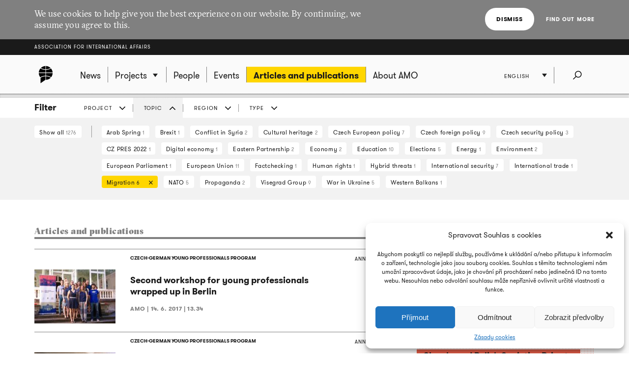

--- FILE ---
content_type: text/html; charset=UTF-8
request_url: https://www.amo.cz/en/articles-and-publications/?filtr=tema&filtrTema=502&filtrRegion=450
body_size: 13637
content:
<!DOCTYPE html>
<html lang="en-GB">
<head>
	
	<meta http-equiv="content-type" content="text/html; charset=UTF-8">

	<meta name="viewport" content="width=device-width,initial-scale=1"/>
	<meta name="HandheldFriendly" content="true" />  
	
	<link rel="profile" href="http://gmpg.org/xfn/11">	
	<link rel="pingback" href="https://www.amo.cz/xmlrpc.php">
	
	<title>Articles and publications - Association for International Affairs</title>
	
	<meta name='robots' content='index, follow, max-image-preview:large, max-snippet:-1, max-video-preview:-1' />
<link rel="alternate" href="https://www.amo.cz/en/articles-and-publications/" hreflang="en" />
<link rel="alternate" href="https://www.amo.cz/ru/%d0%bf%d1%83%d0%b1%d0%bb%d0%b8%d0%ba%d0%b0%d1%86%d0%b8%d0%b8/" hreflang="ru" />
<link rel="alternate" href="https://www.amo.cz/clanky-a-publikace/" hreflang="cs" />

	<!-- This site is optimized with the Yoast SEO plugin v16.7 - https://yoast.com/wordpress/plugins/seo/ -->
	<link rel="canonical" href="https://www.amo.cz/en/articles-and-publications/" />
	<meta property="og:locale" content="en_GB" />
	<meta property="og:locale:alternate" content="ru_RU" />
	<meta property="og:locale:alternate" content="cs_CZ" />
	<meta property="og:type" content="article" />
	<meta property="og:title" content="Articles and publications - Association for International Affairs" />
	<meta property="og:url" content="https://www.amo.cz/en/articles-and-publications/" />
	<meta property="og:site_name" content="Association for International Affairs" />
	<meta name="twitter:card" content="summary_large_image" />
	<script type="application/ld+json" class="yoast-schema-graph">{"@context":"https://schema.org","@graph":[{"@type":"WebSite","@id":"https://www.amo.cz/en/#website","url":"https://www.amo.cz/en/","name":"Association for International Affairs","description":"Asociace pro mezin\u00e1rodn\u00ed ot\u00e1zky (AMO) je nevl\u00e1dn\u00ed organizace, think-tank, p\u016fsob\u00edc\u00ed v oblasti mezin\u00e1rodn\u00edch vztah\u016f.","potentialAction":[{"@type":"SearchAction","target":{"@type":"EntryPoint","urlTemplate":"https://www.amo.cz/en/?s={search_term_string}"},"query-input":"required name=search_term_string"}],"inLanguage":"en-GB"},{"@type":"WebPage","@id":"https://www.amo.cz/en/articles-and-publications/#webpage","url":"https://www.amo.cz/en/articles-and-publications/","name":"Articles and publications - Association for International Affairs","isPartOf":{"@id":"https://www.amo.cz/en/#website"},"datePublished":"2015-12-01T19:26:44+00:00","dateModified":"2015-12-01T19:26:44+00:00","breadcrumb":{"@id":"https://www.amo.cz/en/articles-and-publications/#breadcrumb"},"inLanguage":"en-GB","potentialAction":[{"@type":"ReadAction","target":["https://www.amo.cz/en/articles-and-publications/"]}]},{"@type":"BreadcrumbList","@id":"https://www.amo.cz/en/articles-and-publications/#breadcrumb","itemListElement":[{"@type":"ListItem","position":1,"name":"Dom\u016f","item":"https://www.amo.cz/en/"},{"@type":"ListItem","position":2,"name":"Articles and publications"}]}]}</script>
	<!-- / Yoast SEO plugin. -->


<link rel='dns-prefetch' href='//s.w.org' />
<link rel="alternate" type="application/rss+xml" title="Association for International Affairs &raquo; Feed" href="https://www.amo.cz/en/feed/" />
<link rel="alternate" type="application/rss+xml" title="Association for International Affairs &raquo; Comments Feed" href="https://www.amo.cz/en/comments/feed/" />
		<script type="text/javascript">
			window._wpemojiSettings = {"baseUrl":"https:\/\/s.w.org\/images\/core\/emoji\/13.0.1\/72x72\/","ext":".png","svgUrl":"https:\/\/s.w.org\/images\/core\/emoji\/13.0.1\/svg\/","svgExt":".svg","source":{"concatemoji":"https:\/\/www.amo.cz\/wp-includes\/js\/wp-emoji-release.min.js?ver=5.7.2"}};
			!function(e,a,t){var n,r,o,i=a.createElement("canvas"),p=i.getContext&&i.getContext("2d");function s(e,t){var a=String.fromCharCode;p.clearRect(0,0,i.width,i.height),p.fillText(a.apply(this,e),0,0);e=i.toDataURL();return p.clearRect(0,0,i.width,i.height),p.fillText(a.apply(this,t),0,0),e===i.toDataURL()}function c(e){var t=a.createElement("script");t.src=e,t.defer=t.type="text/javascript",a.getElementsByTagName("head")[0].appendChild(t)}for(o=Array("flag","emoji"),t.supports={everything:!0,everythingExceptFlag:!0},r=0;r<o.length;r++)t.supports[o[r]]=function(e){if(!p||!p.fillText)return!1;switch(p.textBaseline="top",p.font="600 32px Arial",e){case"flag":return s([127987,65039,8205,9895,65039],[127987,65039,8203,9895,65039])?!1:!s([55356,56826,55356,56819],[55356,56826,8203,55356,56819])&&!s([55356,57332,56128,56423,56128,56418,56128,56421,56128,56430,56128,56423,56128,56447],[55356,57332,8203,56128,56423,8203,56128,56418,8203,56128,56421,8203,56128,56430,8203,56128,56423,8203,56128,56447]);case"emoji":return!s([55357,56424,8205,55356,57212],[55357,56424,8203,55356,57212])}return!1}(o[r]),t.supports.everything=t.supports.everything&&t.supports[o[r]],"flag"!==o[r]&&(t.supports.everythingExceptFlag=t.supports.everythingExceptFlag&&t.supports[o[r]]);t.supports.everythingExceptFlag=t.supports.everythingExceptFlag&&!t.supports.flag,t.DOMReady=!1,t.readyCallback=function(){t.DOMReady=!0},t.supports.everything||(n=function(){t.readyCallback()},a.addEventListener?(a.addEventListener("DOMContentLoaded",n,!1),e.addEventListener("load",n,!1)):(e.attachEvent("onload",n),a.attachEvent("onreadystatechange",function(){"complete"===a.readyState&&t.readyCallback()})),(n=t.source||{}).concatemoji?c(n.concatemoji):n.wpemoji&&n.twemoji&&(c(n.twemoji),c(n.wpemoji)))}(window,document,window._wpemojiSettings);
		</script>
		<style type="text/css">
img.wp-smiley,
img.emoji {
	display: inline !important;
	border: none !important;
	box-shadow: none !important;
	height: 1em !important;
	width: 1em !important;
	margin: 0 .07em !important;
	vertical-align: -0.1em !important;
	background: none !important;
	padding: 0 !important;
}
</style>
	<link rel='stylesheet' id='wp-block-library-css'  href='https://www.amo.cz/wp-includes/css/dist/block-library/style.min.css?ver=5.7.2' type='text/css' media='all' />
<link rel='stylesheet' id='cmplz-general-css'  href='https://www.amo.cz/wp-content/plugins/complianz-gdpr/assets/css/cookieblocker.min.css?ver=6.3.3' type='text/css' media='all' />
<link rel='stylesheet' id='amo-screen-css'  href='https://www.amo.cz/wp-content/themes/amo/stylesheets/screen.css?ver=2' type='text/css' media='screen' />
<link rel='stylesheet' id='amo-print-css'  href='https://www.amo.cz/wp-content/themes/amo/stylesheets/print.css?ver=2' type='text/css' media='print' />
<link rel='stylesheet' id='amo-lightboxgallery-css'  href='https://www.amo.cz/wp-content/themes/amo/lightboxgallery/dist/css/lightgallery.min.css?ver=2' type='text/css' media='screen' />
<link rel="https://api.w.org/" href="https://www.amo.cz/wp-json/" /><link rel="alternate" type="application/json" href="https://www.amo.cz/wp-json/wp/v2/pages/5644" /><link rel="EditURI" type="application/rsd+xml" title="RSD" href="https://www.amo.cz/xmlrpc.php?rsd" />
<link rel="wlwmanifest" type="application/wlwmanifest+xml" href="https://www.amo.cz/wp-includes/wlwmanifest.xml" /> 
<meta name="generator" content="WordPress 5.7.2" />
<link rel='shortlink' href='https://www.amo.cz/?p=5644' />
<link rel="alternate" type="application/json+oembed" href="https://www.amo.cz/wp-json/oembed/1.0/embed?url=https%3A%2F%2Fwww.amo.cz%2Fen%2Farticles-and-publications%2F" />
<link rel="alternate" type="text/xml+oembed" href="https://www.amo.cz/wp-json/oembed/1.0/embed?url=https%3A%2F%2Fwww.amo.cz%2Fen%2Farticles-and-publications%2F&#038;format=xml" />

		<!-- GA Google Analytics @ https://m0n.co/ga -->
		<script type="text/plain" data-service="google-analytics" data-category="statistics" async src="https://www.googletagmanager.com/gtag/js?id=G-3R4ES4MN21"></script>
		<script>
			window.dataLayer = window.dataLayer || [];
			function gtag(){dataLayer.push(arguments);}
			gtag('js', new Date());
			gtag('config', 'G-3R4ES4MN21');
		</script>

	<style>.cmplz-hidden{display:none!important;}</style><link rel="icon" href="https://www.amo.cz/wp-content/uploads/2016/02/favicon-228-67x67.png" sizes="32x32" />
<link rel="icon" href="https://www.amo.cz/wp-content/uploads/2016/02/favicon-228-200x200.png" sizes="192x192" />
<link rel="apple-touch-icon" href="https://www.amo.cz/wp-content/uploads/2016/02/favicon-228-200x200.png" />
<meta name="msapplication-TileImage" content="https://www.amo.cz/wp-content/uploads/2016/02/favicon-228.png" />

  	<!--[if lte IE 8]>
	    <script type="text/javascript" src="https://www.amo.cz/wp-content/themes/amo/accessories/ie.js"></script>
	    <link rel="stylesheet" type="text/css" media="screen" href="https://www.amo.cz/wp-content/themes/amo/stylesheets/ie.css" />
    <![endif]-->

	<script type="text/plain" data-service="google-analytics" data-category="statistics">
		(function(i,s,o,g,r,a,m){i['GoogleAnalyticsObject']=r;i[r]=i[r]||function(){
				(i[r].q=i[r].q||[]).push(arguments)},i[r].l=1*new Date();a=s.createElement(o),
			m=s.getElementsByTagName(o)[0];a.async=1;a.src=g;m.parentNode.insertBefore(a,m)
		})(window,document,'script','//www.google-analytics.com/analytics.js','ga');
		ga('create', 'UA-69352753-1', 'auto');
		ga('send', 'pageview');
	</script>

</head>

<body data-cmplz=1 class="page-template page-template-page-articles page-template-page-articles-php page page-id-5644 amo_lang--en">

	
		<div class="eu_cookies">
			<div class="inner">
				<p>We use cookies to help give you the best experience on our website. By continuing, we assume you agree to this.</p>
				<div class="btns">
					<button class="CookiesOK btn btn--white">Dismiss</button>
					<a href="https://www.google.com/policies/technologies/cookies/" onclick="return !window.open(this.href)">Find out more</a>
				</div>
			</div>
		</div>

	

	<div class="super_header">
		<div class="inner">
			<h1 class="super_header__title"><a href="https://www.amo.cz/en/">Association for International Affairs</a></h1>
		</div>
	</div>


	
	<div class="choose_prj" id="chooseproject">
		
		<div class="inner inner--prj_tit">
			
			<h4 class="choose_prj__title">Select ongoing project:</h4>
			
			<a href="#" class="search__close" data-choose-prj-handle>
				Close <span class="cross cross--yellow"> </span>
			</a>

		</div>

		
			<ul class="choose_prj__list">
									<li><p class="inner"><a href="https://www.amo.cz/en/agenda-for-czech-foreign-policy/" class="color_set-bg_h--B">Agenda for Czech Foreign Policy</a></p></li>
									<li><p class="inner"><a href="https://www.amo.cz/en/climate-team/" class="color_set-bg_h--B">AMO klima</a></p></li>
									<li><p class="inner"><a href="https://www.amo.cz/en/building-the-serbian-world-serbias-impact-on-security-and-stability-in-the-western-balkans/" class="color_set-bg_h--E">Building the “Serbian World”: Serbia’s Impact on Security and Stability in the Western Balkans</a></p></li>
									<li><p class="inner"><a href="https://www.amo.cz/en/central-and-eastern-europe-and-the-future-of-the-european-china-debate-en/" class="color_set-bg_h--F">Central and Eastern Europe and the Future of the European China Debate</a></p></li>
									<li><p class="inner"><a href="https://www.amo.cz/en/china-observers-in-central-and-eastern-europe-choice-en/" class="color_set-bg_h--F">China Observers in Central and Eastern Europe (CHOICE)</a></p></li>
									<li><p class="inner"><a href="https://www.amo.cz/en/connecting-networks-of-women-in-foreign-european-and-security-policy-across-the-v4-states/" class="color_set-bg_h--A">Connecting networks of women in foreign, European and security policy, across the V4 states</a></p></li>
									<li><p class="inner"><a href="https://www.amo.cz/en/czech-german-young-professionals-program/" class="color_set-bg_h--F">Czech-German Young Professionals Program</a></p></li>
									<li><p class="inner"><a href="https://www.amo.cz/en/new-horizons-of-the-czech-polish-cooperation/" class="color_set-bg_h--B">Czech-Polish Cooperation</a></p></li>
									<li><p class="inner"><a href="https://www.amo.cz/en/educational-projects-in-ukraine/" class="color_set-bg_h--D">Educational projects in Ukraine</a></p></li>
									<li><p class="inner"><a href="https://www.amo.cz/en/enhancing-the-capacities-of-serbian-independent-media-in-informing-about-the-green-transition-challenges/" class="color_set-bg_h--F">Enhancing the Capacities of Serbian Independent Media in Informing about the Green Transition Challenges</a></p></li>
									<li><p class="inner"><a href="https://www.amo.cz/en/enhancing-the-capacities-of-serbian-investigative-journalists-in-mapping-foreign-influence-in-serbia/" class="color_set-bg_h--C">Enhancing the Capacities of Serbian Investigative Journalists in Mapping Foreign Influence in Serbia</a></p></li>
									<li><p class="inner"><a href="https://www.amo.cz/en/increasing-awareness-of-the-hybrid-threats-strengthening-resilience-in-the-western-balkans/" class="color_set-bg_h--D">Increasing Awareness of the Hybrid Threats: Strengthening Resilience in the Western Balkans</a></p></li>
									<li><p class="inner"><a href="https://www.amo.cz/en/life-effect-eng/" class="color_set-bg_h--A">LIFE Effect eng</a></p></li>
									<li><p class="inner"><a href="https://www.amo.cz/en/mapinfluence-en/" class="color_set-bg_h--B">MapInfluenCE</a></p></li>
									<li><p class="inner"><a href="https://www.amo.cz/en/prague-student-summit/" class="color_set-bg_h--A">Prague Student Summit</a></p></li>
									<li><p class="inner"><a href="https://www.amo.cz/en/resilience-and-a-whole-of-society-approach-ukrainian-lessons-for-nato-countries/" class="color_set-bg_h--G">Resilience and a whole-of-society approach: Ukrainian Lessons for NATO countries</a></p></li>
									<li><p class="inner"><a href="https://www.amo.cz/en/resonant-en/" class="color_set-bg_h--B">RESONANT</a></p></li>
									<li><p class="inner"><a href="https://www.amo.cz/en/strengthening-the-public-scrutiny-in-ukrainian-regions/" class="color_set-bg_h--D">Strengthening the Public Scrutiny in Ukrainian Regions</a></p></li>
									<li><p class="inner"><a href="https://www.amo.cz/en/strengthening-the-resilience-of-czech-slovak-and-polish-societies-prior-to-the-2024-european-parliament-elections/" class="color_set-bg_h--F">Strengthening the Resilience of Czech, Slovak, and Polish Societies Prior to the 2024 European Parliament Elections</a></p></li>
									<li><p class="inner"><a href="https://www.amo.cz/en/trends-of-visegrad-european-policy/" class="color_set-bg_h--E">Trends of Visegrad European Policy</a></p></li>
									<li><p class="inner"><a href="https://www.amo.cz/en/women-in-czech-foreign-european-and-security-policy/" class="color_set-bg_h--C">Women in Czech Foreign, European and Security Policy</a></p></li>
							</ul>

		
	</div>
	<!-- choose project -->

	<header class="main_header">


		<div class="search search--fullwidth" id="fulltextsearch">
			<div class="inner">
				<h4 class="search__title">AMO:</h4>

<form role="search" method="get" class="search__f" action="https://www.amo.cz/en/">
	<input type="search" class="form_control form_control--searchf" placeholder="Search:" value="" name="s" />
		<button type="submit" value="Send" class="form_submit form_submit--searchf"></button>
</form>

<a href="#" class="search__close" data-search-handle>
	Close <span class="cross cross--yellow"> </span>
</a>			</div>
		</div>
		<!-- search -->


		<div class="inner">

			<div class="right_act">
				<ul class="right_act__list">
					
					<li class="right_act__language">
						

	<ul class="dropdown" data-dropdown>
		
					<li  class="current"  ><a href="https://www.amo.cz/en/articles-and-publications/">English</a></li>
					<li  ><a href="https://www.amo.cz/ru/%d0%bf%d1%83%d0%b1%d0%bb%d0%b8%d0%ba%d0%b0%d1%86%d0%b8%d0%b8/">Русский</a></li>
					<li  ><a href="https://www.amo.cz/clanky-a-publikace/">Čeština</a></li>
		
	</ul>

					</li>

					<li class="right_act__search"><a href="#" data-search-handle><i class="icon icon--search">Search</i></a></li>

					<li class="right_act__menu">
						<a href="#" data-menu-handle>
							<span class="right_act__menu__title">Menu</span> 
							<span class="shape_area">
								<span class="shape_area__line"></span>
								<span class="shape_area__line"></span>
								<span class="shape_area__line"></span>
							</span>
						</a>
					</li>

				</ul>
			</div>

			<nav class="main_nav">
				<ul id="menu-primani-navigace-en" class="menu"><li class="main_nav__logo"><a href="https://www.amo.cz/en/"><svg width="46" height="46"><image xlink:href="https://www.amo.cz/wp-content/themes/amo/images/amo-black.svg" src="https://www.amo.cz/wp-content/themes/amo/images/amo-black.png" width="46" height="46" /></svg></a></li><li id="menu-item-5653" class="menu-item menu-item-type-post_type menu-item-object-page menu-item-home menu-item-5653"><a href="https://www.amo.cz/en/"><span>News</span></a></li>
<li id="menu-item-5655" class="has-submenu choose-prj-handle menu-item menu-item-type-custom menu-item-object-custom menu-item-5655"><a href="#"><span>Projects</span></a></li>
<li id="menu-item-5651" class="menu-item menu-item-type-post_type menu-item-object-page menu-item-5651"><a href="https://www.amo.cz/en/people/"><span>People</span></a></li>
<li id="menu-item-5650" class="menu-item menu-item-type-post_type menu-item-object-page menu-item-5650"><a href="https://www.amo.cz/en/events/"><span>Events</span></a></li>
<li id="menu-item-5654" class="menu-item menu-item-type-post_type menu-item-object-page current-menu-item page_item page-item-5644 current_page_item menu-item-5654"><a href="https://www.amo.cz/en/articles-and-publications/" aria-current="page"><span>Articles and publications</span></a></li>
<li id="menu-item-5652" class="menu-item menu-item-type-post_type menu-item-object-page menu-item-5652"><a href="https://www.amo.cz/en/about-amo/"><span>About AMO</span></a></li>
</ul>			</nav>

		</div>
	</header>
	<!-- header -->


	
	
	<script>

function filterTabOnClick (type) {

	var activeTabClass = 'filters__item--current';
	
	var filterContent = $('#filterContent');
	var filterTags = $('#filterTags_' + type);
	var filterTab  = $('#filterTab_' + type);

	if (filterTab.hasClass(activeTabClass)) {
		filterTags.hide();
		filterContent.hide();
		filterTab.removeClass(activeTabClass);
	}
	else {
		$("[id^=filterTags_]").hide();
		$("[id^=filterTab_]").removeClass(activeTabClass);

		filterTags.show();
		filterContent.show();
		filterTab.addClass(activeTabClass);
	}
}


</script>



<div class="filters">

	<div class="inner">

		<h4 class="filters__title">Filter</h4>

		<ul class="filters__items">

					<li id='filterTab_projekt' class="filters__item ">
				<a href="javascript:filterTabOnClick('projekt');">
					Project</a></li>
						<li id='filterTab_tema' class="filters__item filters__item--current">
				<a href="javascript:filterTabOnClick('tema');">
					Topic</a></li>
						<li id='filterTab_region' class="filters__item ">
				<a href="javascript:filterTabOnClick('region');">
					Region</a></li>
						<li id='filterTab_typ' class="filters__item ">
				<a href="javascript:filterTabOnClick('typ');">
					Type</a></li>
					</ul>

	</div>

	<div id="filterContent" class="filters__content" style="">

		<div class="inner">
			<a href="?&paged=1" class="filters__tag filters__tag--all">
				Show all				<small>1276</small>
			</a>

			<hr class="filters__tags_separator"/>

							<div id='filterTags_projekt' class="filters__tags_rest" style="display: none">
					
				<a class='filters__tag ' href='?filtr=projekt&filtrTema=502&filtrRegion=450&filtrProjekt=874&paged=1'>
				Agenda for Czech Foreign Policy <small>1</small>
				<i class='icon icon--close close'>zrušit</i>
				</a>
			
				<a class='filters__tag ' href='?filtr=projekt&filtrTema=502&filtrRegion=450&filtrProjekt=813&paged=1'>
				Czech-German Young Professionals Program <small>2</small>
				<i class='icon icon--close close'>zrušit</i>
				</a>
			
				<a id='tagsA_projekt' class='filters__tag filters__tag--inverse' href="javascript:$('#tagsRest_projekt').show(); $('#tagsA_projekt').hide(); void(0);">
				All
				</a>
				<span id='tagsRest_projekt' class='filters__rest' style='display: none;'><hr>
				<a class='filters__tag ' href='?filtr=projekt&filtrTema=502&filtrRegion=450&filtrProjekt=3009&paged=1'>
				Czech-German Debates in 2016: Towards the New Phase of Relations? <small>1</small>
				<i class='icon icon--close close'>zrušit</i>
				</a>
			
				<a class='filters__tag ' href='?filtr=projekt&filtrTema=502&filtrRegion=450&filtrProjekt=2140&paged=1'>
				Two Years After Euromaidan <small>1</small>
				<i class='icon icon--close close'>zrušit</i>
				</a>
			</span>				</div>
								<div id='filterTags_tema' class="filters__tags_rest" style="">
					
				<a class='filters__tag ' href='?filtr=tema&filtrTema=472&filtrRegion=450&paged=1'>
				Arab Spring  <small>1</small>
				<i class='icon icon--close close'>Cancel</i>
				</a>
			 
				<a class='filters__tag ' href='?filtr=tema&filtrTema=2837&filtrRegion=450&paged=1'>
				Brexit  <small>1</small>
				<i class='icon icon--close close'>Cancel</i>
				</a>
			 
				<a class='filters__tag ' href='?filtr=tema&filtrTema=494&filtrRegion=450&paged=1'>
				Conflict in Syria  <small>2</small>
				<i class='icon icon--close close'>Cancel</i>
				</a>
			 
				<a class='filters__tag ' href='?filtr=tema&filtrTema=1050&filtrRegion=450&paged=1'>
				Cultural heritage  <small>2</small>
				<i class='icon icon--close close'>Cancel</i>
				</a>
			 
				<a class='filters__tag ' href='?filtr=tema&filtrTema=476&filtrRegion=450&paged=1'>
				Czech European policy  <small>7</small>
				<i class='icon icon--close close'>Cancel</i>
				</a>
			 
				<a class='filters__tag ' href='?filtr=tema&filtrTema=478&filtrRegion=450&paged=1'>
				Czech foreign policy  <small>9</small>
				<i class='icon icon--close close'>Cancel</i>
				</a>
			 
				<a class='filters__tag ' href='?filtr=tema&filtrTema=474&filtrRegion=450&paged=1'>
				Czech security policy  <small>3</small>
				<i class='icon icon--close close'>Cancel</i>
				</a>
			 
				<a class='filters__tag ' href='?filtr=tema&filtrTema=4689&filtrRegion=450&paged=1'>
				CZ PRES 2022  <small>1</small>
				<i class='icon icon--close close'>Cancel</i>
				</a>
			 
				<a class='filters__tag ' href='?filtr=tema&filtrTema=4026&filtrRegion=450&paged=1'>
				Digital economy  <small>1</small>
				<i class='icon icon--close close'>Cancel</i>
				</a>
			 
				<a class='filters__tag ' href='?filtr=tema&filtrTema=522&filtrRegion=450&paged=1'>
				Eastern Partnership  <small>2</small>
				<i class='icon icon--close close'>Cancel</i>
				</a>
			 
				<a class='filters__tag ' href='?filtr=tema&filtrTema=480&filtrRegion=450&paged=1'>
				Economy  <small>2</small>
				<i class='icon icon--close close'>Cancel</i>
				</a>
			 
				<a class='filters__tag ' href='?filtr=tema&filtrTema=524&filtrRegion=450&paged=1'>
				Education  <small>10</small>
				<i class='icon icon--close close'>Cancel</i>
				</a>
			 
				<a class='filters__tag ' href='?filtr=tema&filtrTema=520&filtrRegion=450&paged=1'>
				Elections  <small>5</small>
				<i class='icon icon--close close'>Cancel</i>
				</a>
			 
				<a class='filters__tag ' href='?filtr=tema&filtrTema=482&filtrRegion=450&paged=1'>
				Energy  <small>1</small>
				<i class='icon icon--close close'>Cancel</i>
				</a>
			 
				<a class='filters__tag ' href='?filtr=tema&filtrTema=1056&filtrRegion=450&paged=1'>
				Environment  <small>2</small>
				<i class='icon icon--close close'>Cancel</i>
				</a>
			 
				<a class='filters__tag ' href='?filtr=tema&filtrTema=488&filtrRegion=450&paged=1'>
				European Parliament  <small>1</small>
				<i class='icon icon--close close'>Cancel</i>
				</a>
			 
				<a class='filters__tag ' href='?filtr=tema&filtrTema=486&filtrRegion=450&paged=1'>
				European Union  <small>11</small>
				<i class='icon icon--close close'>Cancel</i>
				</a>
			 
				<a class='filters__tag ' href='?filtr=tema&filtrTema=2915&filtrRegion=450&paged=1'>
				Factchecking  <small>1</small>
				<i class='icon icon--close close'>Cancel</i>
				</a>
			 
				<a class='filters__tag ' href='?filtr=tema&filtrTema=498&filtrRegion=450&paged=1'>
				Human rights  <small>1</small>
				<i class='icon icon--close close'>Cancel</i>
				</a>
			 
				<a class='filters__tag ' href='?filtr=tema&filtrTema=4276&filtrRegion=450&paged=1'>
				Hybrid threats  <small>1</small>
				<i class='icon icon--close close'>Cancel</i>
				</a>
			 
				<a class='filters__tag ' href='?filtr=tema&filtrTema=500&filtrRegion=450&paged=1'>
				International security  <small>7</small>
				<i class='icon icon--close close'>Cancel</i>
				</a>
			 
				<a class='filters__tag ' href='?filtr=tema&filtrTema=1052&filtrRegion=450&paged=1'>
				International trade  <small>1</small>
				<i class='icon icon--close close'>Cancel</i>
				</a>
			 
				<a class='filters__tag filters__tag--current' href='?filtr=tema&filtrRegion=450&paged=1'>
				Migration  <small>6</small>
				<i class='icon icon--close close'>Cancel</i>
				</a>
			 
				<a class='filters__tag ' href='?filtr=tema&filtrTema=504&filtrRegion=450&paged=1'>
				NATO  <small>5</small>
				<i class='icon icon--close close'>Cancel</i>
				</a>
			 
				<a class='filters__tag ' href='?filtr=tema&filtrTema=3031&filtrRegion=450&paged=1'>
				Propaganda  <small>2</small>
				<i class='icon icon--close close'>Cancel</i>
				</a>
			 
				<a class='filters__tag ' href='?filtr=tema&filtrTema=516&filtrRegion=450&paged=1'>
				Visegrad Group  <small>9</small>
				<i class='icon icon--close close'>Cancel</i>
				</a>
			 
				<a class='filters__tag ' href='?filtr=tema&filtrTema=514&filtrRegion=450&paged=1'>
				War in Ukraine  <small>5</small>
				<i class='icon icon--close close'>Cancel</i>
				</a>
			 
				<a class='filters__tag ' href='?filtr=tema&filtrTema=526&filtrRegion=450&paged=1'>
				Western Balkans  <small>1</small>
				<i class='icon icon--close close'>Cancel</i>
				</a>
							</div>
								<div id='filterTags_region' class="filters__tags_rest" style="display: none">
					
				<a class='filters__tag ' href='?filtr=region&filtrTema=502&filtrRegion=440&paged=1'>
				Asia  <small>2</small>
				<i class='icon icon--close close'>Cancel</i>
				</a>
			 
				<a class='filters__tag ' href='?filtr=region&filtrTema=502&filtrRegion=446&paged=1'>
				Czech Republic  <small>19</small>
				<i class='icon icon--close close'>Cancel</i>
				</a>
			 
				<a class='filters__tag ' href='?filtr=region&filtrTema=502&filtrRegion=448&paged=1'>
				Europe  <small>13</small>
				<i class='icon icon--close close'>Cancel</i>
				</a>
			 
				<a class='filters__tag filters__tag--current' href='?filtr=region&filtrTema=502&paged=1'>
				Germany  <small>6</small>
				<i class='icon icon--close close'>Cancel</i>
				</a>
			 
				<a class='filters__tag ' href='?filtr=region&filtrTema=502&filtrRegion=2766&paged=1'>
				Hungary  <small>4</small>
				<i class='icon icon--close close'>Cancel</i>
				</a>
			 
				<a class='filters__tag ' href='?filtr=region&filtrTema=502&filtrRegion=444&paged=1'>
				China  <small>2</small>
				<i class='icon icon--close close'>Cancel</i>
				</a>
			 
				<a class='filters__tag ' href='?filtr=region&filtrTema=502&filtrRegion=454&paged=1'>
				Middle East and North Africa  <small>2</small>
				<i class='icon icon--close close'>Cancel</i>
				</a>
			 
				<a class='filters__tag ' href='?filtr=region&filtrTema=502&filtrRegion=456&paged=1'>
				North America  <small>1</small>
				<i class='icon icon--close close'>Cancel</i>
				</a>
			 
				<a class='filters__tag ' href='?filtr=region&filtrTema=502&filtrRegion=458&paged=1'>
				Poland  <small>8</small>
				<i class='icon icon--close close'>Cancel</i>
				</a>
			 
				<a class='filters__tag ' href='?filtr=region&filtrTema=502&filtrRegion=470&paged=1'>
				Russia  <small>2</small>
				<i class='icon icon--close close'>Cancel</i>
				</a>
			 
				<a class='filters__tag ' href='?filtr=region&filtrTema=502&filtrRegion=1851&paged=1'>
				Slovakia  <small>4</small>
				<i class='icon icon--close close'>Cancel</i>
				</a>
			 
				<a class='filters__tag ' href='?filtr=region&filtrTema=502&filtrRegion=464&paged=1'>
				Ukraine  <small>2</small>
				<i class='icon icon--close close'>Cancel</i>
				</a>
			 
				<a class='filters__tag ' href='?filtr=region&filtrTema=502&filtrRegion=468&paged=1'>
				USA  <small>1</small>
				<i class='icon icon--close close'>Cancel</i>
				</a>
							</div>
								<div id='filterTags_typ' class="filters__tags_rest" style="display: none">
					
				<a class='filters__tag ' href='?filtr=typ&filtrTema=502&filtrRegion=450&filtrTyp=organisation_anonce&paged=1'>
				Announcement  <small>3</small>
				<i class='icon icon--close close'>Cancel</i>
				</a>
			 
				<a class='filters__tag ' href='?filtr=typ&filtrTema=502&filtrRegion=450&filtrTyp=research_article&paged=1'>
				Article  <small>2</small>
				<i class='icon icon--close close'>Cancel</i>
				</a>
			 
				<a class='filters__tag ' href='?filtr=typ&filtrTema=502&filtrRegion=450&filtrTyp=book&paged=1'>
				Book  <small>1</small>
				<i class='icon icon--close close'>Cancel</i>
				</a>
							</div>
				
		</div>
	</div>

</div>

	<div class="inner inner--main">

		<div class="tabs tabs--search">

			<h1 class="tabs__title">Articles and publications</h1>

		</div>

		<section class="layout layout--w2">

			<ul class="articles">

			
<li>

	<article class="articles__item">


			<header class="articles__item__head">

									<a href="https://www.amo.cz/en/czech-german-young-professionals-program/" class="label label--unpositioned color_set-bg_h--F">CZECH-GERMAN YOUNG PROFESSIONALS PROGRAM</a>
				
				<span class="alignright">Announcement</span>

			</header>


		
			<a href="https://www.amo.cz/en/czech-german-young-professionals-program/second-cgypp-workshop-called-solidarity-stability-and-security-in-the-21st-century-national-perspectives-european-solutions-wrapped-up-in-berlin/">

				
					<img width="165" height="110" src="https://www.amo.cz/wp-content/uploads/2017/06/IMG_2038-165x110.jpg" class="articles__item__img" alt="Second workshop for young professionals wrapped up in Berlin" loading="lazy" srcset="https://www.amo.cz/wp-content/uploads/2017/06/IMG_2038-165x110.jpg 165w, https://www.amo.cz/wp-content/uploads/2017/06/IMG_2038-300x200.jpg 300w, https://www.amo.cz/wp-content/uploads/2017/06/IMG_2038-768x512.jpg 768w, https://www.amo.cz/wp-content/uploads/2017/06/IMG_2038-1024x683.jpg 1024w, https://www.amo.cz/wp-content/uploads/2017/06/IMG_2038-750x500.jpg 750w, https://www.amo.cz/wp-content/uploads/2017/06/IMG_2038-600x400.jpg 600w, https://www.amo.cz/wp-content/uploads/2017/06/IMG_2038-650x433.jpg 650w" sizes="(max-width: 165px) 100vw, 165px" />
				
			</a>

		
		<h3 class="articles__item__title">
			<a href="https://www.amo.cz/en/czech-german-young-professionals-program/second-cgypp-workshop-called-solidarity-stability-and-security-in-the-21st-century-national-perspectives-european-solutions-wrapped-up-in-berlin/" class="color_set-border_h--F"><span>Second workshop for young professionals wrapped up in Berlin</span></a>
		</h3>

		<footer class="articles__item__foot">
			AMO | 			<strong><time datetime="2017-06-14">14. 6. 2017 | 13.34</time></strong>
		</footer>

	</article>
</li>

<li>

	<article class="articles__item">


			<header class="articles__item__head">

									<a href="https://www.amo.cz/en/czech-german-young-professionals-program/" class="label label--unpositioned color_set-bg_h--F">CZECH-GERMAN YOUNG PROFESSIONALS PROGRAM</a>
				
				<span class="alignright">Announcement</span>

			</header>


		
			<a href="https://www.amo.cz/en/czech-german-young-professionals-program/last-cgypp-workshop-was-dedicated-to-regional-as-well-as-cross-border-dimension-of-the-czech-german-relations/">

				
					<img width="165" height="110" src="https://www.amo.cz/wp-content/uploads/2017/01/cgypp-3-165x110.jpg" class="articles__item__img" alt="Last CGYPP workshop was dedicated to regional as well as cross-border dimension of the Czech-German relations" loading="lazy" srcset="https://www.amo.cz/wp-content/uploads/2017/01/cgypp-3-165x110.jpg 165w, https://www.amo.cz/wp-content/uploads/2017/01/cgypp-3-300x200.jpg 300w, https://www.amo.cz/wp-content/uploads/2017/01/cgypp-3-750x500.jpg 750w, https://www.amo.cz/wp-content/uploads/2017/01/cgypp-3-600x400.jpg 600w, https://www.amo.cz/wp-content/uploads/2017/01/cgypp-3-650x433.jpg 650w, https://www.amo.cz/wp-content/uploads/2017/01/cgypp-3.jpg 960w" sizes="(max-width: 165px) 100vw, 165px" />
				
			</a>

		
		<h3 class="articles__item__title">
			<a href="https://www.amo.cz/en/czech-german-young-professionals-program/last-cgypp-workshop-was-dedicated-to-regional-as-well-as-cross-border-dimension-of-the-czech-german-relations/" class="color_set-border_h--F"><span>Last CGYPP workshop was dedicated to regional as well as cross-border dimension of the Czech-German relations</span></a>
		</h3>

		<footer class="articles__item__foot">
			AMO | 			<strong><time datetime="2016-09-15">15. 9. 2016 | 10.06</time></strong>
		</footer>

	</article>
</li>

<li>

	<article class="articles__item">


			<header class="articles__item__head">

									<a href="https://www.amo.cz/en/czech-german-debates-in-2016-towards-the-new-phase-of-relations/" class="label label--unpositioned color_set-bg_h--G">CZECH-GERMAN DEBATES IN 2016: TOWARDS THE NEW PHASE OF RELATIONS?</a>
				
				<span class="alignright">Announcement</span>

			</header>


		
			<a href="https://www.amo.cz/en/czech-german-debates-in-2016-towards-the-new-phase-of-relations/amo-is-going-to-address-the-issue-of-czech-german-relations-this-autumn/">

				
					
				
			</a>

		
		<h3 class="articles__item__title">
			<a href="https://www.amo.cz/en/czech-german-debates-in-2016-towards-the-new-phase-of-relations/amo-is-going-to-address-the-issue-of-czech-german-relations-this-autumn/" class="color_set-border_h--G"><span>AMO is going to address the issue of Czech-German relations this autumn</span></a>
		</h3>

		<footer class="articles__item__foot">
			AMO | 			<strong><time datetime="2016-09-01">1. 9. 2016 | 12.11</time></strong>
		</footer>

	</article>
</li>

<li>

	<article class="articles__item">


			<header class="articles__item__head">

									<a href="https://www.amo.cz/en/agenda-for-czech-foreign-policy/" class="label label--unpositioned color_set-bg_h--B">AGENDA FOR CZECH FOREIGN POLICY</a>
				
				<span class="alignright">Book</span>

			</header>


		
			<a href="https://www.amo.cz/en/agenda-for-czech-foreign-policy/agenda-for-czech-foreign-policy-2016/">

				
					<img width="165" height="110" src="https://www.amo.cz/wp-content/uploads/2016/04/MG_5961-165x110.jpg" class="articles__item__img" alt="Agenda for Czech Foreign Policy 2016" loading="lazy" srcset="https://www.amo.cz/wp-content/uploads/2016/04/MG_5961-165x110.jpg 165w, https://www.amo.cz/wp-content/uploads/2016/04/MG_5961-300x200.jpg 300w, https://www.amo.cz/wp-content/uploads/2016/04/MG_5961-1024x683.jpg 1024w, https://www.amo.cz/wp-content/uploads/2016/04/MG_5961-750x500.jpg 750w, https://www.amo.cz/wp-content/uploads/2016/04/MG_5961-600x400.jpg 600w, https://www.amo.cz/wp-content/uploads/2016/04/MG_5961-650x433.jpg 650w" sizes="(max-width: 165px) 100vw, 165px" />
				
			</a>

		
		<h3 class="articles__item__title">
			<a href="https://www.amo.cz/en/agenda-for-czech-foreign-policy/agenda-for-czech-foreign-policy-2016/" class="color_set-border_h--B"><span>Agenda for Czech Foreign Policy 2016</span></a>
		</h3>

		<footer class="articles__item__foot">
			Vít Dostál, Antonín Berdych, Adéla Denková, Jakub El-Ahmadieh, Tereza Jermanová, Tomáš Jungwirth Březovský, Tomáš Kaválek, Václav Kopecký, Kryštof Kruliš, Jakub Kufčák, Anna Kunová, Michal Lebduška, Václav Lídl, Alice Rezková, Jakub Záhora | 			<strong><time datetime="2016-05-30">30. 5. 2016 | 13.58</time></strong>
		</footer>

	</article>
</li>

<li>

	<article class="articles__item">


			<header class="articles__item__head">

				
				<span class="alignright"></span>

			</header>


		
			<a href="https://www.amo.cz/en/anti-migrant-force-builds-in-europe-hurting-merkels-quest-2/">

				
					<img width="165" height="110" src="https://www.amo.cz/wp-content/uploads/2016/02/fyrom_fence_web-3-thumb-large-165x110.jpg" class="articles__item__img" alt="Anti-migrant force builds in Europe, hurting Merkel&#039;s quest" loading="lazy" srcset="https://www.amo.cz/wp-content/uploads/2016/02/fyrom_fence_web-3-thumb-large-165x110.jpg 165w, https://www.amo.cz/wp-content/uploads/2016/02/fyrom_fence_web-3-thumb-large-750x500.jpg 750w" sizes="(max-width: 165px) 100vw, 165px" />
				
			</a>

		
		<h3 class="articles__item__title">
			<a href="https://www.amo.cz/en/anti-migrant-force-builds-in-europe-hurting-merkels-quest-2/" class="color_set-border_h--E"><span>Anti-migrant force builds in Europe, hurting Merkel&#8217;s quest</span></a>
		</h3>

		<footer class="articles__item__foot">
			Vít Dostál | 			<strong><time datetime="2016-02-15">15. 2. 2016 | 16.11</time></strong>
		</footer>

	</article>
</li>

<li>

	<article class="articles__item">


			<header class="articles__item__head">

									<a href="https://www.amo.cz/en/two-years-after-euromaidan-en/" class="label label--unpositioned color_set-bg_h--G">TWO YEARS AFTER EUROMAIDAN</a>
				
				<span class="alignright"></span>

			</header>


		
			<a href="https://www.amo.cz/en/two-years-after-euromaidan-en/radoslaw-sikorski-putin-is-a-gambler-whose-luck-has-run-out-2/">

				
					<img width="165" height="110" src="https://www.amo.cz/wp-content/uploads/2015/12/sikorski-165x110.png" class="articles__item__img" alt="Radosław Sikorski: Putin is a Gambler whose luck has run out" loading="lazy" srcset="https://www.amo.cz/wp-content/uploads/2015/12/sikorski-165x110.png 165w, https://www.amo.cz/wp-content/uploads/2015/12/sikorski-750x500.png 750w" sizes="(max-width: 165px) 100vw, 165px" />
				
			</a>

		
		<h3 class="articles__item__title">
			<a href="https://www.amo.cz/en/two-years-after-euromaidan-en/radoslaw-sikorski-putin-is-a-gambler-whose-luck-has-run-out-2/" class="color_set-border_h--G"><span>Radosław Sikorski: Putin is a Gambler whose luck has run out</span></a>
		</h3>

		<footer class="articles__item__foot">
			AMO | 			<strong><time datetime="2015-12-16">16. 12. 2015 | 12.45</time></strong>
		</footer>

	</article>
</li>

			</ul>

			

			<div class="pagi"></div>

	
		</section>


		<aside class="layout layout--w1 layout--right xxlarge-hide">

			
			<ul class="aside_prjs">
				
		
	<li class="prj_item color_set-bg--B color_set-border--B">
		<article class="prj_item__wrap">

							<h4 class="prj_item__title color_set-border--B">
                    <span class="color_set-bg_sp--B">
					    <a href="https://www.amo.cz/en/new-horizons-of-the-czech-polish-cooperation/">Czech-Polish Cooperation</a>
                    </span>
				</h4>
			
			<p class="prj_item__desc">
				<a href="https://www.amo.cz/en/new-horizons-of-the-czech-polish-cooperation/renewed-opportunities-for-czech-polish-cooperation-2/">Renewed opportunities for Czech-Polish cooperation</a>
			</p>

			
		</article>
	</li>
		
	<li class="prj_item color_set-bg--F color_set-border--F">
		<article class="prj_item__wrap">

							<h4 class="prj_item__title color_set-border--F">
                    <span class="color_set-bg_sp--F">
					    <a href="https://www.amo.cz/en/strengthening-the-resilience-of-czech-slovak-and-polish-societies-prior-to-the-2024-european-parliament-elections/">Strengthening the Resilience of Czech, Slovak, and Polish Societies Prior to the 2024 European Parliament Elections</a>
                    </span>
				</h4>
			
			<p class="prj_item__desc">
				<a href="https://www.amo.cz/en/strengthening-the-resilience-of-czech-slovak-and-polish-societies-prior-to-the-2024-european-parliament-elections/chinas-narratives-on-russias-war-on-ukraine-in-central-europe/">China’s Narratives on Russia’s War on Ukraine in Central Europe</a>
			</p>

			
		</article>
	</li>
		
	<li class="prj_item color_set-bg--B color_set-border--B">
		<article class="prj_item__wrap">

							<h4 class="prj_item__title color_set-border--B">
                    <span class="color_set-bg_sp--B">
					    <a href="https://www.amo.cz/en/mapinfluence-en/">MapInfluenCE</a>
                    </span>
				</h4>
			
			<p class="prj_item__desc">
				<a href="https://www.amo.cz/en/mapinfluence-en/setting-on-an-east-bound-course-slovak-political-parties-views-on-china-and-russia/">Setting on an East-Bound Course? Slovak Political Parties’ Views on China and Russia</a>
			</p>

			
		</article>
	</li>
		
	<li class="prj_item color_set-bg--E color_set-border--E">
		<article class="prj_item__wrap">

			
			<p class="prj_item__desc">
				<a href="https://www.amo.cz/en/czech-hungarian-relations-diverging-interests-of-honorary-neighbours-2/">Czech-Hungarian relations: Diverging interests of honorary neighbours</a>
			</p>

			
		</article>
	</li>
		
	<li class="prj_item color_set-bg--F color_set-border--F">
		<article class="prj_item__wrap">

							<h4 class="prj_item__title color_set-border--F">
                    <span class="color_set-bg_sp--F">
					    <a href="https://www.amo.cz/en/china-observers-in-central-and-eastern-europe-choice-en/">China Observers in Central and Eastern Europe (CHOICE)</a>
                    </span>
				</h4>
			
			<p class="prj_item__desc">
				<a href="https://www.amo.cz/en/china-observers-in-central-and-eastern-europe-choice-en/win-some-lose-some-chinas-involvement-in-the-extractive-and-raw-materials-industries-in-the-western-balkans-2/">“Win Some, Lose Some”: China’s Involvement in the Extractive and Raw Materials Industries in the Western Balkans</a>
			</p>

			
		</article>
	</li>			</ul>

			
	
		</aside>

	</div>


<div class="ads">

	
	</div>

  	  <div class="signin_news">
      <div class="inner">
        <a href="https://amo.ecomailapp.cz/public/form/5-ed07fd6b07ff0199fabc8509f995f058" class="btn">
          Subscribe to our newsletter        </a>
      </div>
    </div>
  

	<footer class="main_footer">
		<div class="inner inner--centered">

			
			
			<ul class="main_footer__soc_l">
									<li><a href="https://www.facebook.com/AMO.cz" onclick="return !window.open(this.href)"><img width="103" height="102" src="https://www.amo.cz/wp-content/uploads/2015/10/amo-fb.png" class="attachment-full size-full" alt="" loading="lazy" srcset="https://www.amo.cz/wp-content/uploads/2015/10/amo-fb.png 103w, https://www.amo.cz/wp-content/uploads/2015/10/amo-fb-67x67.png 67w" sizes="(max-width: 103px) 100vw, 103px" /></a></li>
									<li><a href="https://twitter.com/amo_cz" onclick="return !window.open(this.href)"><img width="256" height="256" src="https://www.amo.cz/wp-content/uploads/2023/12/logo-X-png.png" class="attachment-full size-full" alt="" loading="lazy" srcset="https://www.amo.cz/wp-content/uploads/2023/12/logo-X-png.png 256w, https://www.amo.cz/wp-content/uploads/2023/12/logo-X-png-200x200.png 200w, https://www.amo.cz/wp-content/uploads/2023/12/logo-X-png-150x150.png 150w, https://www.amo.cz/wp-content/uploads/2023/12/logo-X-png-67x67.png 67w, https://www.amo.cz/wp-content/uploads/2023/12/logo-X-png-165x165.png 165w" sizes="(max-width: 256px) 100vw, 256px" /></a></li>
									<li><a href="https://www.youtube.com/AMOcz" onclick="return !window.open(this.href)"><img width="102" height="102" src="https://www.amo.cz/wp-content/uploads/2015/10/yt_ico.png" class="attachment-full size-full" alt="" loading="lazy" srcset="https://www.amo.cz/wp-content/uploads/2015/10/yt_ico.png 102w, https://www.amo.cz/wp-content/uploads/2015/10/yt_ico-67x67.png 67w" sizes="(max-width: 102px) 100vw, 102px" /></a></li>
									<li><a href="https://www.linkedin.com/company/amocz" onclick="return !window.open(this.href)"><img width="102" height="102" src="https://www.amo.cz/wp-content/uploads/2015/10/in_ico.png" class="attachment-full size-full" alt="" loading="lazy" srcset="https://www.amo.cz/wp-content/uploads/2015/10/in_ico.png 102w, https://www.amo.cz/wp-content/uploads/2015/10/in_ico-67x67.png 67w" sizes="(max-width: 102px) 100vw, 102px" /></a></li>
									<li><a href="https://www.instagram.com/amo.cz/" onclick="return !window.open(this.href)"><img width="100" height="100" src="https://www.amo.cz/wp-content/uploads/2016/01/Instagram.png" class="attachment-full size-full" alt="" loading="lazy" srcset="https://www.amo.cz/wp-content/uploads/2016/01/Instagram.png 100w, https://www.amo.cz/wp-content/uploads/2016/01/Instagram-67x67.png 67w" sizes="(max-width: 100px) 100vw, 100px" /></a></li>
							</ul>

			
			<div class="main_footer__adress">
				<p>AMO – Association for International Affairs<br />
+420 224 813 460 | <a href="mailto:info@amo.cz">info@amo.cz</a><br />
Žitná 608/27, 110 00 Prague, Czech Republic</p>
			</div>

			<div class="main_footer__infos" id="footer_info">
				<p>Registration No. 65999533 | VAT No. CZ65999533<br />
Association registered with a City Court in Prague under file no. L 8102.</p>
			</div>

			<ul id="menu-zapati-en" class="main_footer__links"><li id="menu-item-24379" class="menu-item menu-item-type-post_type menu-item-object-page menu-item-24379"><a href="https://www.amo.cz/en/about-amo/contact/">Contact us</a></li>
<li id="menu-item-24380" class="menu-item menu-item-type-post_type menu-item-object-page menu-item-24380"><a href="https://www.amo.cz/en/most-read/">Most-Read</a></li>
<li id="menu-item-24381" class="menu-item menu-item-type-post_type menu-item-object-page menu-item-24381"><a href="https://www.amo.cz/en/about-amo/career/">Career</a></li>
<li id="menu-item-6828" class="menu-item menu-item-type-post_type menu-item-object-page menu-item-6828"><a href="https://www.amo.cz/en/about-amo/advertising/">Advertising</a></li>
<li id="menu-item-24382" class="menu-item menu-item-type-custom menu-item-object-custom menu-item-24382"><a href="http://www.amo.cz/en/articles-and-publications/?filtr=tema&#038;filtrTema=2231">Annual Report</a></li>
<li id="menu-item-24383" class="menu-item menu-item-type-post_type menu-item-object-page menu-item-24383"><a href="https://www.amo.cz/en/archive/">Archive</a></li>
</ul>
			<p class="main_footer__links main_footer__moravio">
				Created by <a href="http://moravio.cz" target="_blank" class="create_moravio">Moravio</a>
			</p>
            <p class="main_footer__links main_footer__moravio">
                (C) 2025 AMO. All rights reserved.
To view all functions access a full desktop view.            </p>

		</div>
	</footer>


	<script type="text/javascript" src="http://ajax.googleapis.com/ajax/libs/jquery/1.10.2/jquery.min.js"></script>
	<script>window.jQuery || document.write('<script src="https://www.amo.cz/wp-content/themes/amo/accessories/jquery.js">\x3C/script>')</script>


	<script type="text/javascript">
				window.smartlook||(function(d) {
				var o=smartlook=function(){ o.api.push(arguments)},h=d.getElementsByTagName('head')[0];
				var c=d.createElement('script');o.api=new Array();c.async=true;c.type='text/javascript';
				c.charset='utf-8';c.src='//rec.smartlook.com/recorder.js';h.appendChild(c);
				})(document);
				smartlook('init', '048860c947442774e9b531e752ace11b212791ed');</script>
<!-- Consent Management powered by Complianz | GDPR/CCPA Cookie Consent https://wordpress.org/plugins/complianz-gdpr -->
<div id="cmplz-cookiebanner-container"><div class="cmplz-cookiebanner cmplz-hidden banner-1 optin cmplz-bottom-right cmplz-categories-type-view-preferences" aria-modal="true" data-nosnippet="true" role="dialog" aria-live="polite" aria-labelledby="cmplz-header-1-optin" aria-describedby="cmplz-message-1-optin">
	<div class="cmplz-header">
		<div class="cmplz-logo"></div>
		<div class="cmplz-title" id="cmplz-header-1-optin">Spravovat Souhlas s cookies</div>
		<div class="cmplz-close" tabindex="0" role="button" aria-label="close-dialog">
			<svg aria-hidden="true" focusable="false" data-prefix="fas" data-icon="times" class="svg-inline--fa fa-times fa-w-11" role="img" xmlns="http://www.w3.org/2000/svg" viewBox="0 0 352 512"><path fill="currentColor" d="M242.72 256l100.07-100.07c12.28-12.28 12.28-32.19 0-44.48l-22.24-22.24c-12.28-12.28-32.19-12.28-44.48 0L176 189.28 75.93 89.21c-12.28-12.28-32.19-12.28-44.48 0L9.21 111.45c-12.28 12.28-12.28 32.19 0 44.48L109.28 256 9.21 356.07c-12.28 12.28-12.28 32.19 0 44.48l22.24 22.24c12.28 12.28 32.2 12.28 44.48 0L176 322.72l100.07 100.07c12.28 12.28 32.2 12.28 44.48 0l22.24-22.24c12.28-12.28 12.28-32.19 0-44.48L242.72 256z"></path></svg>
		</div>
	</div>

		<div class="cmplz-divider cmplz-divider-header"></div>
		<div class="cmplz-body">
			<div class="cmplz-message" id="cmplz-message-1-optin">Abychom poskytli co nejlepší služby, používáme k ukládání a/nebo přístupu k informacím o zařízení, technologie jako jsou soubory cookies. Souhlas s těmito technologiemi nám umožní zpracovávat údaje, jako je chování při procházení nebo jedinečná ID na tomto webu. Nesouhlas nebo odvolání souhlasu může nepříznivě ovlivnit určité vlastnosti a funkce.</div>
			<!-- categories start -->
			<div class="cmplz-categories">
				<details class="cmplz-category cmplz-functional" >
					<summary>
						<span class="cmplz-category-header">
							<span class="cmplz-category-title">Funkční</span>
							<span class='cmplz-always-active'>
								<span class="cmplz-banner-checkbox">
									<input type="checkbox"
										   id="cmplz-functional-optin"
										   data-category="cmplz_functional"
										   class="cmplz-consent-checkbox cmplz-functional"
										   size="40"
										   value="1"/>
									<label class="cmplz-label" for="cmplz-functional-optin" tabindex="0"><span>Funkční</span></label>
								</span>
								Always active							</span>
							<span class="cmplz-icon cmplz-open">
								<svg xmlns="http://www.w3.org/2000/svg" viewBox="0 0 448 512"  height="18" ><path d="M224 416c-8.188 0-16.38-3.125-22.62-9.375l-192-192c-12.5-12.5-12.5-32.75 0-45.25s32.75-12.5 45.25 0L224 338.8l169.4-169.4c12.5-12.5 32.75-12.5 45.25 0s12.5 32.75 0 45.25l-192 192C240.4 412.9 232.2 416 224 416z"/></svg>
							</span>
						</span>
					</summary>
					<div class="cmplz-description">
						<span class="cmplz-description-functional">Technické uložení nebo přístup je nezbytně nutný pro legitimní účel umožnění použití konkrétní služby, kterou si odběratel nebo uživatel výslovně vyžádal, nebo pouze za účelem provedení přenosu sdělení prostřednictvím sítě elektronických komunikací.</span>
					</div>
				</details>

				<details class="cmplz-category cmplz-preferences" >
					<summary>
						<span class="cmplz-category-header">
							<span class="cmplz-category-title">Preferences</span>
							<span class="cmplz-banner-checkbox">
								<input type="checkbox"
									   id="cmplz-preferences-optin"
									   data-category="cmplz_preferences"
									   class="cmplz-consent-checkbox cmplz-preferences"
									   size="40"
									   value="1"/>
								<label class="cmplz-label" for="cmplz-preferences-optin" tabindex="0"><span>Preferences</span></label>
							</span>
							<span class="cmplz-icon cmplz-open">
								<svg xmlns="http://www.w3.org/2000/svg" viewBox="0 0 448 512"  height="18" ><path d="M224 416c-8.188 0-16.38-3.125-22.62-9.375l-192-192c-12.5-12.5-12.5-32.75 0-45.25s32.75-12.5 45.25 0L224 338.8l169.4-169.4c12.5-12.5 32.75-12.5 45.25 0s12.5 32.75 0 45.25l-192 192C240.4 412.9 232.2 416 224 416z"/></svg>
							</span>
						</span>
					</summary>
					<div class="cmplz-description">
						<span class="cmplz-description-preferences">The technical storage or access is necessary for the legitimate purpose of storing preferences that are not requested by the subscriber or user.</span>
					</div>
				</details>

				<details class="cmplz-category cmplz-statistics" >
					<summary>
						<span class="cmplz-category-header">
							<span class="cmplz-category-title">Statistiky</span>
							<span class="cmplz-banner-checkbox">
								<input type="checkbox"
									   id="cmplz-statistics-optin"
									   data-category="cmplz_statistics"
									   class="cmplz-consent-checkbox cmplz-statistics"
									   size="40"
									   value="1"/>
								<label class="cmplz-label" for="cmplz-statistics-optin" tabindex="0"><span>Statistiky</span></label>
							</span>
							<span class="cmplz-icon cmplz-open">
								<svg xmlns="http://www.w3.org/2000/svg" viewBox="0 0 448 512"  height="18" ><path d="M224 416c-8.188 0-16.38-3.125-22.62-9.375l-192-192c-12.5-12.5-12.5-32.75 0-45.25s32.75-12.5 45.25 0L224 338.8l169.4-169.4c12.5-12.5 32.75-12.5 45.25 0s12.5 32.75 0 45.25l-192 192C240.4 412.9 232.2 416 224 416z"/></svg>
							</span>
						</span>
					</summary>
					<div class="cmplz-description">
						<span class="cmplz-description-statistics">Technické uložení nebo přístup, který se používá výhradně pro statistické účely.</span>
						<span class="cmplz-description-statistics-anonymous">The technical storage or access that is used exclusively for anonymous statistical purposes. Without a subpoena, voluntary compliance on the part of your Internet Service Provider, or additional records from a third party, information stored or retrieved for this purpose alone cannot usually be used to identify you.</span>
					</div>
				</details>
				<details class="cmplz-category cmplz-marketing" >
					<summary>
						<span class="cmplz-category-header">
							<span class="cmplz-category-title">Marketing</span>
							<span class="cmplz-banner-checkbox">
								<input type="checkbox"
									   id="cmplz-marketing-optin"
									   data-category="cmplz_marketing"
									   class="cmplz-consent-checkbox cmplz-marketing"
									   size="40"
									   value="1"/>
								<label class="cmplz-label" for="cmplz-marketing-optin" tabindex="0"><span>Marketing</span></label>
							</span>
							<span class="cmplz-icon cmplz-open">
								<svg xmlns="http://www.w3.org/2000/svg" viewBox="0 0 448 512"  height="18" ><path d="M224 416c-8.188 0-16.38-3.125-22.62-9.375l-192-192c-12.5-12.5-12.5-32.75 0-45.25s32.75-12.5 45.25 0L224 338.8l169.4-169.4c12.5-12.5 32.75-12.5 45.25 0s12.5 32.75 0 45.25l-192 192C240.4 412.9 232.2 416 224 416z"/></svg>
							</span>
						</span>
					</summary>
					<div class="cmplz-description">
						<span class="cmplz-description-marketing">Technické uložení nebo přístup je nutný k vytvoření uživatelských profilů za účelem zasílání reklamy nebo sledování uživatele na webových stránkách nebo několika webových stránkách pro podobné marketingové účely.</span>
					</div>
				</details>
			</div><!-- categories end -->
					</div>

		<div class="cmplz-links cmplz-information">
			<a class="cmplz-link cmplz-manage-options cookie-statement" href="#" data-relative_url="#cmplz-manage-consent-container">Manage options</a>
			<a class="cmplz-link cmplz-manage-third-parties cookie-statement" href="#" data-relative_url="#cmplz-cookies-overview">Manage services</a>
			<a class="cmplz-link cmplz-manage-vendors tcf cookie-statement" href="#" data-relative_url="#cmplz-tcf-wrapper">Manage vendors</a>
			<a class="cmplz-link cmplz-external cmplz-read-more-purposes tcf" target="_blank" rel="noopener noreferrer nofollow" href="https://cookiedatabase.org/tcf/purposes/">Read more about these purposes</a>
					</div>

	<div class="cmplz-divider cmplz-footer"></div>

	<div class="cmplz-buttons">
		<button class="cmplz-btn cmplz-accept">Příjmout</button>
		<button class="cmplz-btn cmplz-deny">Odmítnout</button>
		<button class="cmplz-btn cmplz-view-preferences">Zobrazit předvolby</button>
		<button class="cmplz-btn cmplz-save-preferences">Uložit předvolby</button>
		<a class="cmplz-btn cmplz-manage-options tcf cookie-statement" href="#" data-relative_url="#cmplz-manage-consent-container">Zobrazit předvolby</a>
			</div>

	<div class="cmplz-links cmplz-documents">
		<a class="cmplz-link cookie-statement" href="#" data-relative_url="">{title}</a>
		<a class="cmplz-link privacy-statement" href="#" data-relative_url="">{title}</a>
		<a class="cmplz-link impressum" href="#" data-relative_url="">{title}</a>
			</div>

</div>


</div>
					<div id="cmplz-manage-consent" data-nosnippet="true"><button class="cmplz-btn cmplz-hidden cmplz-manage-consent manage-consent-1">Spravovat souhlas</button>

</div><script type='text/javascript' src='https://www.amo.cz/wp-content/themes/amo/accessories/slick.min.js?ver=2' id='amo-slick-js'></script>
<script type='text/javascript' src='https://www.amo.cz/wp-content/themes/amo/accessories/custom.js?ver=2' id='amo-custom-js'></script>
<script type='text/javascript' src='https://www.amo.cz/wp-content/themes/amo/lightboxgallery/dist/js/lightgallery.min.js?ver=2' id='amo-js-lightboxgallery-js'></script>
<script type='text/javascript' src='https://www.amo.cz/wp-content/themes/amo/lightboxgallery/dist/js/lg-thumbnail.min.js?ver=2' id='amo-js-lightboxgallery-thumb-js'></script>
<script type='text/javascript' src='https://www.amo.cz/wp-content/themes/amo/lightboxgallery/dist/js/lg-fullscreen.min.js?ver=2' id='amo-js-lightboxgallery-full-js'></script>
<script type='text/javascript' id='cmplz-cookiebanner-js-extra'>
/* <![CDATA[ */
var complianz = {"prefix":"cmplz_","user_banner_id":"1","set_cookies":[],"block_ajax_content":"","banner_version":"13","version":"6.3.3","store_consent":"","do_not_track":"","consenttype":"optin","region":"eu","geoip":"","dismiss_timeout":"","disable_cookiebanner":"","soft_cookiewall":"","dismiss_on_scroll":"","cookie_expiry":"365","url":"https:\/\/www.amo.cz\/wp-json\/complianz\/v1\/","locale":"lang=en&locale=en_GB","set_cookies_on_root":"","cookie_domain":"","current_policy_id":"13","cookie_path":"\/","categories":{"statistics":"statistics","marketing":"marketing"},"tcf_active":"","placeholdertext":"Click to accept {category} cookies and enable this content","css_file":"https:\/\/www.amo.cz\/wp-content\/uploads\/complianz\/css\/banner-{banner_id}-{type}.css?v=13","page_links":{"eu":{"cookie-statement":{"title":"Z\u00e1sady cookies ","url":"https:\/\/www.amo.cz\/zasady-cookies-eu\/"}}},"tm_categories":"","forceEnableStats":"","preview":"","clean_cookies":""};
/* ]]> */
</script>
<script defer type='text/javascript' src='https://www.amo.cz/wp-content/plugins/complianz-gdpr/cookiebanner/js/complianz.min.js?ver=6.3.3' id='cmplz-cookiebanner-js'></script>
<script type='text/javascript' src='https://www.amo.cz/wp-includes/js/wp-embed.min.js?ver=5.7.2' id='wp-embed-js'></script>
				<script type="text/plain" data-service="google-analytics" async data-category="statistics" src="https://www.googletagmanager.com/gtag/js?id=UA-69352753-1"></script><!-- Statistics script Complianz GDPR/CCPA -->
						<script type="text/plain" data-category="statistics">window['gtag_enable_tcf_support'] = false;
window.dataLayer = window.dataLayer || [];
function gtag(){dataLayer.push(arguments);}
gtag('js', new Date());
gtag('config', 'UA-69352753-1', {
	cookie_flags:'secure;samesite=none',
	
});
</script>
</body>
</html>


--- FILE ---
content_type: text/css
request_url: https://www.amo.cz/wp-content/themes/amo/stylesheets/screen.css?ver=2
body_size: 19070
content:
html,body,div,span,applet,object,iframe,h1,h2,h3,h4,h5,h6,p,blockquote,pre,a,abbr,acronym,address,big,cite,code,del,dfn,em,img,ins,kbd,q,s,samp,small,strike,strong,sub,sup,tt,var,b,u,i,center,dl,dt,dd,ol,ul,li,fieldset,form,label,legend,table,caption,tbody,tfoot,thead,tr,th,td,article,aside,canvas,details,embed,figure,figcaption,footer,header,hgroup,menu,nav,output,ruby,section,summary,time,mark,audio,video{margin:0;padding:0;border:0;font:inherit;font-size:100%;vertical-align:baseline}html{line-height:1}ol,ul{list-style:none}table{border-collapse:collapse;border-spacing:0}caption,th,td{text-align:left;font-weight:normal;vertical-align:middle}q,blockquote{quotes:none}q:before,q:after,blockquote:before,blockquote:after{content:"";content:none}a img{border:none}article,aside,details,figcaption,figure,footer,header,hgroup,main,menu,nav,section,summary{display:block}a,a *,input,ul.dropdown>li,ul.dropdown:after,.search--fullwidth,.choose_prj,.contact_form__content,.btn,.btn:after,.btn:before,.people__image:after,.people__show,.tags__item,.head_section--tw,.form_submit:before,.form_submit:after,.art_panels *,.brief_popup,.slick-prev:before,.slick-prev:after,.slick-next:before,.slick-next:after{-webkit-transition:all 300ms ease-out;-moz-transition:all 300ms ease-out;-o-transition:all 300ms ease-out;transition:all 300ms ease-out}.preload *{-webkit-transition:none !important;-moz-transition:none !important;-ms-transition:none !important;-o-transition:none !important}@font-face{font-family:'GTWalsheimPro';src:url("../font/GT-Walsheim-Pro-Regular.eot");src:url("../font/GT-Walsheim-Pro-Regular.eot?#iefix") format("embedded-opentype"),url("../font/GT-Walsheim-Pro-Regular.woff") format("woff"),url("../font/GT-Walsheim-Pro-Regular.ttf") format("truetype");font-weight:normal;font-style:normal}@font-face{font-family:'GTWalsheimPro';src:url("../font/GT-Walsheim-Pro-Regular-Oblique.eot");src:url("../font/GT-Walsheim-Pro-Regular-Oblique.eot?#iefix") format("embedded-opentype"),url("../font/GT-Walsheim-Pro-Regular-Oblique.woff") format("woff"),url("../font/GT-Walsheim-Pro-Regular-Oblique.ttf") format("truetype");font-weight:normal;font-style:italic}@font-face{font-family:'GTWalsheimPro';src:url("../font/GT-Walsheim-Pro-Bold.eot");src:url("../font/GT-Walsheim-Pro-Bold.eot?#iefix") format("embedded-opentype"),url("../font/GT-Walsheim-Pro-Bold.woff") format("woff"),url("../font/GT-Walsheim-Pro-Bold.ttf") format("truetype");font-weight:700;font-style:normal}@font-face{font-family:'GTWalsheimPro';src:url("../font/GT-Walsheim-Pro-Bold-Oblique.eot");src:url("../font/GT-Walsheim-Pro-Bold-Oblique.eot?#iefix") format("embedded-opentype"),url("../font/GT-Walsheim-Pro-Bold-Oblique.woff") format("woff"),url("../font/GT-Walsheim-Pro-Bold-Oblique.ttf") format("truetype");font-weight:700;font-style:italic}@font-face{font-family:'GTSectra';src:url("../font/GT-Sectra-Book.eot");src:url("../font/GT-Sectra-Book.eot?#iefix") format("embedded-opentype"),url("../font/GT-Sectra-Book.woff") format("woff"),url("../font/GT-Sectra-Book.ttf") format("truetype");font-weight:normal;font-style:normal}@font-face{font-family:'GTSectra';src:url("../font/GT-Sectra-Book-Italic.eot");src:url("../font/GT-Sectra-Book-Italic.eot?#iefix") format("embedded-opentype"),url("../font/GT-Sectra-Book-Italic.woff") format("woff"),url("../font/GT-Sectra-Book-Italic.ttf") format("truetype");font-weight:normal;font-style:italic}@font-face{font-family:'GTSectra';src:url("../font/GT-Sectra-Fine-Bold.eot");src:url("../font/GT-Sectra-Fine-Bold.eot?#iefix") format("embedded-opentype"),url("../font/GT-Sectra-Fine-Bold.woff") format("woff"),url("../font/GT-Sectra-Fine-Bold.ttf") format("truetype");font-weight:bold;font-style:normal}@font-face{font-family:'GTSectra';src:url("../font/GT-Sectra-Display-Super.eot");src:url("../font/GT-Sectra-Display-Super.eot?#iefix") format("embedded-opentype"),url("../font/GT-Sectra-Display-Super.woff") format("woff"),url("../font/GT-Sectra-Display-Super.ttf") format("truetype");font-weight:900;font-style:normal}*{-moz-box-sizing:border-box;-webkit-box-sizing:border-box;box-sizing:border-box}strong,b{font-weight:bold}em,i{font-style:italic}a{color:#582c5f;text-decoration:underline}a:hover{text-decoration:none}.text-left{text-align:left}.text-right{text-align:right}.text-center{text-align:center}img.alignright{float:right;margin:0 0 1em 1em}@media (max-width: 400px){img.alignright{float:none;display:block;margin:0 auto 1em auto}}img.alignleft{float:left;margin:0 1em 1em 0}@media (max-width: 400px){img.alignleft{float:none;display:block;margin:0 auto 1em auto}}img.aligncenter{display:block;margin-left:auto;margin-right:auto}.alignright{float:right}.alignleft{float:left}.aligncenter{display:block;margin-left:auto;margin-right:auto}.hide{display:none !important}img{max-width:100%;height:auto !important}a{color:#1a1a1a;text-decoration:underline}a:hover{text-decoration:none}a.play_video{position:relative;display:block}a.play_video>img{display:block}a.play_video:before{content:"";position:absolute;display:block;top:50%;left:50%}a.play_video:before{width:73px;height:73px;margin:-37px 0 0 -37px;background:url(../images/icons/m-video.png) center center no-repeat;z-index:5}a.play_video.play_video_yt-big,a.play_video.play_video_yt-small{position:relative;max-width:360px;max-height:180px;display:block;vertical-align:top;background-size:cover;background-position:50% 50%}a.play_video.play_video_yt-big>img,a.play_video.play_video_yt-small>img{width:100%;height:100%;opacity:0;zoom:1;filter:alpha(opacity=0);display:block}a.play_video.play_video_yt-big:before,a.play_video.play_video_yt-small:before{content:"";position:absolute;display:block;top:50%;left:50%}a.play_video.play_video_yt-big:before,a.play_video.play_video_yt-small:before{width:73px;height:73px;margin:-37px 0 0 -37px;background:url(../images/icons/m-video.png) center center no-repeat;z-index:5}figure figcaption{padding:15px 0 28px 0;font-size:.75em;line-height:1.33333em;letter-spacing:0.05em;color:grey}figure figcaption strong{font-weight:normal;color:#1a1a1a;padding-right:13px}figure a{border:0 !important}.strike{text-decoration:line-through}@media (max-width: 1080px){.xxlarge-hide{display:none !important}}input,input[type="submit"],select{-webkit-appearance:none;-moz-border-radius:0;-webkit-border-radius:0;border-radius:0}input:focus{outline:0}input,textarea,select{font-family:"GTWalsheimPro",sans-serif;font-size:1em}.form_control{height:46px;background-color:#fff;-moz-border-radius:2px;-webkit-border-radius:2px;border-radius:2px;border:0;padding:0 24px;display:inline-block;vertical-align:middle;color:#1a1a1a;font-family:"GTSectra",serif;font-size:1.0625em;border:2px solid transparent}.form_control:-moz-placeholder{opacity:1;font-style:normal;color:#1a1a1a}.form_control::-moz-placeholder{opacity:1;font-style:normal;color:#1a1a1a}.form_control:-ms-input-placeholder{opacity:1;font-style:normal;color:#1a1a1a}.form_control::-webkit-input-placeholder{opacity:1;font-style:normal;color:#1a1a1a}.form_control--news{width:315px;float:left}.form_control--search_big{-moz-border-radius:0;-webkit-border-radius:0;border-radius:0;width:100%;border-bottom:1px solid #bfbfbf;font-weight:700;color:#212121;font-family:"GTWalsheimPro",sans-serif;height:94px;font-size:2em;padding:0 70px 0 0}@media (max-width: 620px){.form_control--search_big{font-size:1.625em}}@media (max-width: 479px){.form_control--search_big{font-size:1.375em}}.form_control--searchf{-moz-border-radius:0;-webkit-border-radius:0;border-radius:0;padding:0;height:48px;background:transparent;color:#ffd600;font-weight:700;font-family:"GTWalsheimPro",sans-serif;width:195px;margin:0 10px 0 0;font-size:1.125em}.form_control--searchf:-moz-placeholder{color:#ffd600}.form_control--searchf::-moz-placeholder{color:#ffd600}.form_control--searchf:-ms-input-placeholder{color:#ffd600}.form_control--searchf::-webkit-input-placeholder{color:#ffd600}@media (max-width: 620px){.form_control--searchf{width:80%}}.form_control--fullw{width:100%}@media (max-width: 479px){.form_control--news{width:210px}}.form_control[aria-invalid=true]{border:2px solid red}textarea.form_control{height:105px;margin:0 0 24px 0;padding:17px 24px;line-height:24px}.form_submit{width:46px;height:46px;line-height:46px;border:0;display:inline-block;vertical-align:middle;background:#ffd600;-moz-border-radius:50%;-webkit-border-radius:50%;border-radius:50%;text-align:center;cursor:pointer;position:relative;overflow:hidden;text-indent:-200px}.form_submit:focus{outline:0}.form_submit:before,.form_submit:after{content:"";width:100%;height:100%;position:absolute;top:0;left:0;background:url(../images/icons/arrow_right_2q.png) center center no-repeat;-moz-background-size:24px 15px;-o-background-size:24px 15px;-webkit-background-size:24px 15px;background-size:24px 15px}.form_submit:before{left:-100%}.form_submit:hover:before{left:0}.form_submit:hover:after{left:100%}.form_submit--search_big{width:36px;height:38px;text-indent:-200px;overflow:hidden;background-position:-23px -60px;background-color:transparent;position:absolute;margin:-13px 18px 0 18px;top:50%;right:0;border:0;padding:0;-moz-border-radius:0;-webkit-border-radius:0;border-radius:0}.form_submit--search_big:before,.form_submit--search_big:after{display:none}.form_submit--searchf{width:19px;height:20px;padding:0;margin:-6px 0 0 0;background-position:-64px -60px;background-color:transparent;-moz-border-radius:0;-webkit-border-radius:0;border-radius:0}.form_submit--searchf:before,.form_submit--searchf:after{display:none}@media (max-width: 620px){.form_submit--searchf{position:absolute;right:30px;top:50%;margin-top:-10px}}.form-callback{font-size:1.125em;line-height:1.33333em;font-weight:bold;line-height:46px;display:none}.form-callback.show{display:block}.form-callback.error-callback,.form-callback.server-error-callback{color:red}.form-callback.success-callback{text-align:center;line-height:1.33333em;padding:48px 0 76px 0}.form-callback.success-callback.show+fieldset{display:none}input[type="search"]::-webkit-search-decoration,input[type="search"]::-webkit-search-cancel-button,input[type="search"]::-webkit-search-results-button,input[type="search"]::-webkit-search-results-decoration{display:none}input::-ms-clear{display:none}.form_submit--search_big,.form_submit--searchf,.play_video:before{background-image:url(../images/icons/sprites_2x.png);background-repeat:no-repeat;-moz-background-size:440px 200px;-o-background-size:440px 200px;-webkit-background-size:440px 200px;background-size:440px 200px}.icon{display:inline-block;overflow:hidden;text-indent:-2000px;position:relative;white-space:nowrap}.icon:before{content:"";position:absolute;left:0;top:0;width:100%;height:100%;background:url(../images/icons/sprites_2x.png) center center no-repeat;-moz-background-size:440px 200px;-o-background-size:440px 200px;-webkit-background-size:440px 200px;background-size:440px 200px}.icon--smaller:before{-moz-background-size:396px 180px;-o-background-size:396px 180px;-webkit-background-size:396px 180px;background-size:396px 180px}.icon--facebook{width:51px;height:51px}.icon--facebook:before{background-position:0 0}.icon--facebook--smaller{width:47px;height:47px;display:block;margin:0 auto}.icon--facebook--smaller:before{background-position:0 0}.icon--facebook_s{width:39px;height:39px}.icon--facebook_s:before{background-position:0 -103px}.icon--facebook_s--bw:before{background-position:0 -146px}.icon--twitter{width:51px;height:51px}.icon--twitter:before{background-position:-74px 0}.icon--twitter--smaller{width:47px;height:47px;display:block;margin:0 auto}.icon--twitter--smaller:before{background-position:-66px 0}.icon--twitter_s{width:39px;height:39px}.icon--twitter_s:before{background-position:-55px -103px}.icon--twitter_s--bw:before{background-position:-55px -146px}.icon--linkedin{width:51px;height:51px}.icon--linkedin:before{background-position:-148px 0}.icon--linkedin--smaller{width:47px;height:47px;display:block;margin:0 auto}.icon--linkedin--smaller:before{background-position:-133px 0}.icon--linkedin_s{width:39px;height:39px}.icon--linkedin_s:before{background-position:-111px -103px}.icon--linkedin_s--bw:before{background-position:-111px -146px}.icon--youtube{width:51px;height:51px}.icon--youtube:before{background-position:-222px 0}.icon--youtube_s{width:39px;height:39px}.icon--youtube_s:before{background-position:-166px -103px}.icon--youtube_s--bw:before{background-position:-166px -146px}.icon--rss{width:51px;height:51px}.icon--rss:before{background-position:-296px 0}.icon--rss_s{width:39px;height:39px}.icon--rss_s:before{background-position:-222px -103px}.icon--rss_s--bw:before{background-position:-222px -146px}.icon--gplus{width:51px;height:51px}.icon--gplus:before{background-position:-370px 0}.icon--gplus--smaller{width:47px;height:47px;display:block;margin:0 auto}.icon--gplus--smaller:before{background-position:-332px 0}.icon--search{width:18px;height:19px;vertical-align:middle;margin-top:-2px}.icon--search:before{background-position:0 -60px}.icon--search-big{width:37px;height:38px;vertical-align:middle}.icon--search-big:before{background-position:-23px -60px}.icon--close{width:8px;height:8px}.icon--close:before{background-position:-88px -60px}.cross{display:inline-block;width:20px;height:20px;position:relative;overflow:hidden;margin:0 0 0 15px;vertical-align:middle}.cross:before,.cross:after{content:" ";position:absolute;left:0;top:0;height:30px;width:1px;background:#202121;-moz-transform:rotate(45deg) translateX(2px) translateY(-10px);-ms-transform:rotate(45deg) translateX(2px) translateY(-10px);-webkit-transform:rotate(45deg) translateX(2px) translateY(-10px);transform:rotate(45deg) translateX(2px) translateY(-10px)}.cross:after{-moz-transform:rotate(-45deg) translateY(1px) translateX(10px);-ms-transform:rotate(-45deg) translateY(1px) translateX(10px);-webkit-transform:rotate(-45deg) translateY(1px) translateX(10px);transform:rotate(-45deg) translateY(1px) translateX(10px)}.cross--yellow:before,.cross--yellow:after{background:#ffd600}.color_set-bg--A{background-color:#41bccc !important}.color_set-bg--bezP{background-color:#ffd600 !important}.color_set-bg--B{background-color:#01DC6D !important}.color_set-bg--C{background-color:#000E8C !important}.color_set-bg--C.label,.color_set-bg--C.prj_item__title a{color:#fff !important}.color_set-bg--D{background-color:#FF2351 !important}.color_set-bg--E{background-color:#fa3 !important}.color_set-bg--F{background-color:#E75F49 !important}.color_set-bg--G{background-color:#1A1A1A !important}.color_set-bg--G.label,.color_set-bg--G.prj_item__title a{color:#fff !important}.color_set-color--C{color:#fff !important}.color_set-color--G{color:#fff !important}.color_set-color--bezP{color:#ffd600 !important}.color_set-color--default2{color:#fff !important}.color_set-color--A2{color:#fff !important}.color_set-bg_h--A:hover{background-color:#41bccc !important}.color_set-bg_h--B:hover{background-color:#01DC6D !important}.color_set-bg_h--C:hover{background-color:#000E8C !important;color:#fff !important}.color_set-bg_h--D:hover{background-color:#FF2351 !important}.color_set-bg_h--E:hover{background-color:#fa3 !important}.color_set-bg_h--F:hover{background-color:#E75F49 !important}.color_set-bg_h--G:hover{background-color:#1A1A1A !important;color:#fff !important}.color_set-bg_sp--A{background-color:#41bccc !important;-moz-box-shadow:14px 0 0 #41bccc,-14px 0 0 #41bccc !important;-webkit-box-shadow:14px 0 0 #41bccc,-14px 0 0 #41bccc !important;box-shadow:14px 0 0 #41bccc,-14px 0 0 #41bccc !important}.color_set-bg_sp--B{background-color:#01DC6D !important;-moz-box-shadow:14px 0 0 #01DC6D,-14px 0 0 #01DC6D !important;-webkit-box-shadow:14px 0 0 #01DC6D,-14px 0 0 #01DC6D !important;box-shadow:14px 0 0 #01DC6D,-14px 0 0 #01DC6D !important}.color_set-bg_sp--C{background-color:#000E8C !important;-moz-box-shadow:14px 0 0 #000E8C,-14px 0 0 #000E8C !important;-webkit-box-shadow:14px 0 0 #000E8C,-14px 0 0 #000E8C !important;box-shadow:14px 0 0 #000E8C,-14px 0 0 #000E8C !important;color:#fff}.color_set-bg_sp--C:hover{color:#000 !important;background-color:#fff !important;-moz-box-shadow:14px 0 0 #fff,-14px 0 0 #fff !important;-webkit-box-shadow:14px 0 0 #fff,-14px 0 0 #fff !important;box-shadow:14px 0 0 #fff,-14px 0 0 #fff !important}.color_set-bg_sp--D{background-color:#FF2351 !important;-moz-box-shadow:14px 0 0 #FF2351,-14px 0 0 #FF2351 !important;-webkit-box-shadow:14px 0 0 #FF2351,-14px 0 0 #FF2351 !important;box-shadow:14px 0 0 #FF2351,-14px 0 0 #FF2351 !important}.color_set-bg_sp--E{background-color:#fa3 !important;-moz-box-shadow:14px 0 0 #fa3,-14px 0 0 #fa3 !important;-webkit-box-shadow:14px 0 0 #fa3,-14px 0 0 #fa3 !important;box-shadow:14px 0 0 #fa3,-14px 0 0 #fa3 !important}.color_set-bg_sp--F{background-color:#E75F49 !important;-moz-box-shadow:14px 0 0 #E75F49,-14px 0 0 #E75F49 !important;-webkit-box-shadow:14px 0 0 #E75F49,-14px 0 0 #E75F49 !important;box-shadow:14px 0 0 #E75F49,-14px 0 0 #E75F49 !important}.color_set-bg_sp--G{background-color:#1A1A1A !important;-moz-box-shadow:14px 0 0 #1A1A1A,-14px 0 0 #1A1A1A !important;-webkit-box-shadow:14px 0 0 #1A1A1A,-14px 0 0 #1A1A1A !important;box-shadow:14px 0 0 #1A1A1A,-14px 0 0 #1A1A1A !important;color:#fff}.color_set-bg_sp--G:hover{color:#1a1a1a}.color_set-border--A{border-color:#41bccc !important}.color_set-border--B{border-color:#01DC6D !important}.color_set-border--C{border-color:#fff !important}.color_set-border--D{border-color:#FF2351 !important}.color_set-border--E{border-color:#fa3 !important}.color_set-border--F{border-color:#E75F49 !important}.color_set-border--G{border-color:#1A1A1A !important}.color_set-border_h--A:hover{border-color:#41bccc !important}.color_set-border_h--A:hover.akce{border-color:#1a1a1a !important}.color_set-border_h--B:hover{border-color:#01DC6D !important}.color_set-border_h--B:hover.akce{border-color:#1a1a1a !important}.color_set-border_h--C:hover{border-color:#000E8C !important}.color_set-border_h--C:hover.akce{border-color:#fff !important}.color_set-border_h--D:hover{border-color:#FF2351 !important}.color_set-border_h--D:hover.akce{border-color:#1a1a1a !important}.color_set-border_h--E:hover{border-color:#fa3 !important}.color_set-border_h--E:hover.akce{border-color:#1a1a1a !important}.color_set-border_h--F:hover{border-color:#E75F49 !important}.color_set-border_h--F:hover.akce{border-color:#1a1a1a !important}.color_set-border_h--G:hover{border-color:#1A1A1A !important}.color_set-border_h--G:hover.akce{border-color:#fff !important}.color_set-border_h--bezP:hover{border-color:#ffd600 !important}.color_set-gradient--A{*zoom:1;filter:progid:DXImageTransform.Microsoft.gradient(gradientType=1, startColorstr='#FF41BCCC', endColorstr='#FFFF991F');background-image:url('[data-uri]');background-size:100%;background-image:-webkit-gradient(linear, 0% 50%, 100% 50%, color-stop(0%, #41bccc),color-stop(100%, #ff991f));background-image:-moz-linear-gradient(left, #41bccc 0%,#ff991f 100%);background-image:-webkit-linear-gradient(left, #41bccc 0%,#ff991f 100%);background-image:linear-gradient(to right, #41bccc 0%,#ff991f 100%)}.color_set-gradient--A .prj_head__titles a:hover h1{background:#41bccc;box-shadow:14px 0 0 #41bccc,-14px 0 0 #41bccc;-webkit-box-shadow:14px 0 0 #41bccc,-14px 0 0 #41bccc;-moz-box-shadow:14px 0 0 #41bccc,-14px 0 0 #41bccc}.color_set-gradient--A .prj_head__titles a:hover+div h2{background:#41bccc}.color_set-gradient--bezP{*zoom:1;filter:progid:DXImageTransform.Microsoft.gradient(gradientType=1, startColorstr='#FFFFD600', endColorstr='#FFFFD600');background-image:url('[data-uri]');background-size:100%;background-image:-webkit-gradient(linear, 100% 50%, 0% 50%, color-stop(0%, #ffaa33),color-stop(100%, #fff173));background-image:-moz-linear-gradient(right, #ffaa33 0%,#fff173 100%);background-image:-webkit-linear-gradient(right, #ffaa33 0%,#fff173 100%);background-image:linear-gradient(to left, #ffaa33 0%,#fff173 100%)}.color_set-gradient--B{*zoom:1;filter:progid:DXImageTransform.Microsoft.gradient(gradientType=1, startColorstr='#FF01DC6D', endColorstr='#FFA8FF75');background-image:url('[data-uri]');background-size:100%;background-image:-webkit-gradient(linear, 0% 50%, 100% 50%, color-stop(0%, #01dc6d),color-stop(100%, #a8ff75));background-image:-moz-linear-gradient(left, #01dc6d 0%,#a8ff75 100%);background-image:-webkit-linear-gradient(left, #01dc6d 0%,#a8ff75 100%);background-image:linear-gradient(to right, #01dc6d 0%,#a8ff75 100%)}.color_set-gradient--B .prj_head__titles a:hover h1{background:#01DC6D;box-shadow:14px 0 0 #01DC6D,-14px 0 0 #01DC6D;-webkit-box-shadow:14px 0 0 #01DC6D,-14px 0 0 #01DC6D;-moz-box-shadow:14px 0 0 #01DC6D,-14px 0 0 #01DC6D}.color_set-gradient--B .prj_head__titles a:hover+div h2{background:#01DC6D}.color_set-gradient--C{*zoom:1;filter:progid:DXImageTransform.Microsoft.gradient(gradientType=1, startColorstr='#FF000E8C', endColorstr='#FF00A9C6');background-image:url('[data-uri]');background-size:100%;background-image:-webkit-gradient(linear, 0% 50%, 100% 50%, color-stop(0%, #000e8c),color-stop(100%, #00a9c6));background-image:-moz-linear-gradient(left, #000e8c 0%,#00a9c6 100%);background-image:-webkit-linear-gradient(left, #000e8c 0%,#00a9c6 100%);background-image:linear-gradient(to right, #000e8c 0%,#00a9c6 100%)}.color_set-gradient--C+.top_evs__ev__header .top_evs__ev__title{color:#fff !important}.color_set-gradient--C .prj_head__titles a:hover h1{color:#fff;background:#000E8C;box-shadow:14px 0 0 #000E8C,-14px 0 0 #000E8C;-webkit-box-shadow:14px 0 0 #000E8C,-14px 0 0 #000E8C;-moz-box-shadow:14px 0 0 #000E8C,-14px 0 0 #000E8C}.color_set-gradient--C .prj_head__titles a:hover+div h2{color:#fff;background:#000E8C}.color_set-gradient--D{*zoom:1;filter:progid:DXImageTransform.Microsoft.gradient(gradientType=1, startColorstr='#FFFF2351', endColorstr='#FFFF6598');background-image:url('[data-uri]');background-size:100%;background-image:-webkit-gradient(linear, 0% 50%, 100% 50%, color-stop(0%, #ff2351),color-stop(100%, #ff6598));background-image:-moz-linear-gradient(left, #ff2351 0%,#ff6598 100%);background-image:-webkit-linear-gradient(left, #ff2351 0%,#ff6598 100%);background-image:linear-gradient(to right, #ff2351 0%,#ff6598 100%)}.color_set-gradient--D .prj_head__titles a:hover h1{background:#FF2351;box-shadow:14px 0 0 #FF2351,-14px 0 0 #FF2351;-webkit-box-shadow:14px 0 0 #FF2351,-14px 0 0 #FF2351;-moz-box-shadow:14px 0 0 #FF2351,-14px 0 0 #FF2351}.color_set-gradient--D .prj_head__titles a:hover+div h2{background:#FF2351}.color_set-gradient--E{*zoom:1;filter:progid:DXImageTransform.Microsoft.gradient(gradientType=1, startColorstr='#FFFFAA33', endColorstr='#FFFFF173');background-image:url('[data-uri]');background-size:100%;background-image:-webkit-gradient(linear, 0% 50%, 100% 50%, color-stop(0%, #ffaa33),color-stop(100%, #fff173));background-image:-moz-linear-gradient(left, #ffaa33 0%,#fff173 100%);background-image:-webkit-linear-gradient(left, #ffaa33 0%,#fff173 100%);background-image:linear-gradient(to right, #ffaa33 0%,#fff173 100%)}.color_set-gradient--E .prj_head__titles a:hover h1{background:#fa3;box-shadow:14px 0 0 #fa3,-14px 0 0 #fa3;-webkit-box-shadow:14px 0 0 #41bccc,-14px 0 0 #fa3;-moz-box-shadow:14px 0 0 #fa3,-14px 0 0 #fa3}.color_set-gradient--E .prj_head__titles a:hover+div h2{background:#fa3}.color_set-gradient--F{*zoom:1;filter:progid:DXImageTransform.Microsoft.gradient(gradientType=1, startColorstr='#FFE75F49', endColorstr='#FFD8C47C');background-image:url('[data-uri]');background-size:100%;background-image:-webkit-gradient(linear, 0% 50%, 100% 50%, color-stop(0%, #e75f49),color-stop(100%, #d8c47c));background-image:-moz-linear-gradient(left, #e75f49 0%,#d8c47c 100%);background-image:-webkit-linear-gradient(left, #e75f49 0%,#d8c47c 100%);background-image:linear-gradient(to right, #e75f49 0%,#d8c47c 100%)}.color_set-gradient--F .prj_head__titles a:hover h1{background:#E75F49;box-shadow:14px 0 0 #E75F49,-14px 0 0 #E75F49;-webkit-box-shadow:14px 0 0 #E75F49,-14px 0 0 #E75F49;-moz-box-shadow:14px 0 0 #E75F49,-14px 0 0 #E75F49}.color_set-gradient--F .prj_head__titles a:hover+div h2{background:#E75F49}.color_set-gradient--G{*zoom:1;filter:progid:DXImageTransform.Microsoft.gradient(gradientType=1, startColorstr='#FF1A1A1A', endColorstr='#FF808080');background-image:url('[data-uri]');background-size:100%;background-image:-webkit-gradient(linear, 0% 50%, 100% 50%, color-stop(0%, #1a1a1a),color-stop(100%, #808080));background-image:-moz-linear-gradient(left, #1a1a1a 0%,#808080 100%);background-image:-webkit-linear-gradient(left, #1a1a1a 0%,#808080 100%);background-image:linear-gradient(to right, #1a1a1a 0%,#808080 100%)}.color_set-gradient--G+.top_evs__ev__header .top_evs__ev__title{color:#fff !important}.color_set-gradient--G .prj_head__titles a:hover h1{color:#fff;background:#1A1A1A;box-shadow:14px 0 0 #1A1A1A,-14px 0 0 #1A1A1A;-webkit-box-shadow:14px 0 0 #1A1A1A,-14px 0 0 #1A1A1A;-moz-box-shadow:14px 0 0 #1A1A1A,-14px 0 0 #1A1A1A}.color_set-gradient--G .prj_head__titles a:hover+div h2{color:#fff;background:#1A1A1A}.top_story a.color_set .top_story__title,.top_story a.color_set .top_story__author{border-color:transparent !important}.top_story a.color_set-border--A:hover .top_story__title,.top_story a.color_set-border--A:hover .top_story__author{border-color:#41bccc !important}.top_story a.color_set-border--B:hover .top_story__title,.top_story a.color_set-border--B:hover .top_story__author{border-color:#01DC6D !important}.top_story a.color_set-border--C:hover .top_story__title,.top_story a.color_set-border--C:hover .top_story__author{border-color:#fff !important}.top_story a.color_set-border--D:hover .top_story__title,.top_story a.color_set-border--D:hover .top_story__author{border-color:#FF2351 !important}.top_story a.color_set-border--E:hover .top_story__title,.top_story a.color_set-border--E:hover .top_story__author{border-color:#fa3 !important}.top_story a.color_set-border--F:hover .top_story__title,.top_story a.color_set-border--F:hover .top_story__author{border-color:#E75F49 !important}.top_story a.color_set-border--G:hover .top_story__title,.top_story a.color_set-border--G:hover .top_story__author{border-color:#1A1A1A !important}.prj_head__holder--with_cover .prj_head__titles a:hover h1{background:#fff !important;box-shadow:14px 0 0 #fff,-14px 0 0 #fff !important;-webkit-box-shadow:14px 0 0 #fff,-14px 0 0 #fff !important;-moz-box-shadow:14px 0 0 #fff,-14px 0 0 #fff !important;color:#1a1a1a !important}.prj_head__holder--with_cover .prj_head__titles a:hover+div h2{background:#fff !important;color:#1a1a1a !important}.slick-slider{position:relative;display:block;box-sizing:border-box;-moz-box-sizing:border-box;-webkit-touch-callout:none;-webkit-user-select:none;-khtml-user-select:none;-moz-user-select:none;-ms-user-select:none;user-select:none;-ms-touch-action:pan-y;touch-action:pan-y;-webkit-tap-highlight-color:transparent}.slick-list{position:relative;overflow:hidden;display:block;margin:0;padding:0}.slick-list:focus{outline:none}.slick-list.dragging{cursor:pointer;cursor:hand}.slick-slider .slick-track,.slick-slider .slick-list{-webkit-transform:translate3d(0, 0, 0);-moz-transform:translate3d(0, 0, 0);-ms-transform:translate3d(0, 0, 0);-o-transform:translate3d(0, 0, 0);transform:translate3d(0, 0, 0)}.slick-track{position:relative;left:0;top:0;display:block}.slick-track:before,.slick-track:after{content:"";display:table}.slick-track:after{clear:both}.slick-loading .slick-track{visibility:hidden}.slick-slide{float:left;height:100%;min-height:1px;display:none}[dir="rtl"] .slick-slide{float:right}.slick-slide img{display:block}.slick-slide.slick-loading img{display:none}.slick-slide:focus,.slick-slide a:focus{outline:0}.slick-slide.dragging img{pointer-events:none}.slick-initialized .slick-slide{display:block}.slick-loading .slick-slide{visibility:hidden}.slick-vertical .slick-slide{display:block;height:auto;border:1px solid transparent}.slick-arrow.slick-hidden{display:none}.logged-in{margin-top:144px}.logged-in.cookie-move{margin-top:224px}.logged-in .choose_prj{padding-top:32px}@media (max-width: 1080px){.logged-in .choose_prj{padding-top:0}}.logged-in .eu_cookies,.logged-in .main_header,.logged-in .super_header,.logged-in .search--fullwidth{margin-top:32px}@media (max-width: 1080px){.logged-in .eu_cookies,.logged-in .main_header,.logged-in .super_header,.logged-in .search--fullwidth{margin-top:0}}.logged-in .main_header{top:32px}.logged-in .search--fullwidth--shown{top:32px}.logged-in.cookie-move .main_header{top:112px}@media (max-width: 1080px){.logged-in.cookie-move .main_header{top:0}}.logged-in.cookie-move .search--fullwidth--shown{top:112px}@media (max-width: 1080px){.logged-in.cookie-move .search--fullwidth--shown{top:0}}@media (max-width: 1080px){.logged-in{padding-top:32px}}@media (max-width: 782px){.logged-in{padding-top:46px}}html{-webkit-text-size-adjust:100%}body{font-family:"GTWalsheimPro",sans-serif;font-size:1em;line-height:1em;background:#fff;text-align:center;color:#1a1a1a;position:relative;-webkit-text-size-adjust:100%}.main_header{background:#fafafa;border-bottom:1px solid grey}@media (max-width: 620px){.main_header .inner{max-width:770px;padding-bottom:0px;min-height:120px}}.main_nav{float:left;padding:24px 0 21px 0;font-size:1.125em;*zoom:1}.main_nav:after{content:"\0020";display:block;height:0;clear:both;overflow:hidden;visibility:hidden}.main_nav>ul li{display:inline;float:left;border-left:1px solid grey}.main_nav>ul li:first-child,.main_nav>ul li.main_nav__logo,.main_nav>ul li.main_nav__logo+li{border-left:0}.main_nav>ul li.current-menu-item a{background:#ffd600;font-weight:bold}.main_nav>ul li.has-submenu a{position:relative;padding-right:49px}.main_nav>ul li.has-submenu a:after{content:"";position:absolute;right:22px;top:14px;display:block;height:0;width:0;border-style:solid;border-width:7px 5px 0 5px;border-color:#202121 transparent transparent transparent}.main_nav>ul li.main_nav__logo{margin-top:-7px !important}.main_nav>ul li.main_nav__logo a{padding:0}.main_nav>ul li.main_nav__logo a:hover{background:none}.main_nav>ul a{text-decoration:none;color:#1a1a1a;padding:0 24px;height:32px;line-height:36px;display:block}.main_nav>ul a span{border-bottom:2px solid transparent}.main_nav>ul a:hover span{border-color:#ffd600}.main_nav__logo{font-weight:700}.main_nav__logo a{padding:0;margin-right:33px}@media (max-width: 1080px){.main_nav{float:none;padding-bottom:0}.main_nav>ul{position:relative;padding-top:56px;width:100%;display:block}.main_nav>ul>li{display:none;width:auto;float:none;margin:0 -15px;padding:0 15px;border:0;border-top:1px solid grey}.main_nav>ul>li.has-submenu a{padding-right:24px}.main_nav>ul>li.has-submenu a:after{position:relative;top:0;left:10px;vertical-align:baseline;display:inline-block}.main_nav>ul>li a{height:80px;line-height:80px;display:block}.main_nav>ul>li.current-menu-item,.main_nav>ul>li.main_nav__logo{display:inline;width:auto;position:absolute;top:0px;left:0;margin:0;padding:0;border:0}.main_nav>ul>li.current-menu-item a,.main_nav>ul>li.main_nav__logo a{height:32px;line-height:36px}.main_nav>ul>li.current-menu-item{left:80px}.main_nav--opened>ul>li{display:block}}@media (max-width: 620px){.main_nav--opened>ul{padding-top:96px;margin-bottom:80px}.main_nav>ul>li a{padding-left:0}.main_nav>ul>li.current-menu-item{left:66px}.main_nav>ul>li.current-menu-item a{padding-left:24px}}@media (max-width: 479px){.main_nav>ul>li.current-menu-item:not(.has-submenu) a{overflow:hidden;white-space:nowrap;text-overflow:ellipsis;max-width:165px;padding-right:14px;padding-left:14px}}.right_act{float:right;padding:24px 0 21px 0;position:relative;z-index:4}.right_act__list{*zoom:1}.right_act__list:after{content:"\0020";display:block;height:0;clear:both;overflow:hidden;visibility:hidden}.right_act__list>li{float:left;line-height:34px}.right_act__search{padding:0 19px 0 30px}.right_act__search a{display:block;padding:0 7px 0 8px}.right_act__language{padding:0px}.right_act__menu{display:none;white-space:nowrap;text-transform:uppercase;font-size:.625em;line-height:22px}.right_act__menu a{text-decoration:none}@media (max-width: 1080px){.right_act__menu{display:block;position:relative;z-index:201}}@media (max-width: 479px){.right_act__menu__title{display:none}}@media (max-width: 620px){.right_act{position:static}.right_act__search{display:none}.right_act__language{display:block;position:absolute;top:80px;left:0;width:100%;border-top:1px solid gray;z-index:250}.right_act__language ul.dropdown--open{height:auto}}.shape_area{display:inline-block;vertical-align:middle;width:30px;height:22px;margin:0 18px 0 19px;position:relative;top:-1px}.shape_area__line{width:100%;display:block;height:4px;background:#202121;margin:5px 0 0 0}.shape_area__line:first-child{margin:0}@media (min-width: 1081px){.amo_lang--en .main_nav>ul li.has-submenu a{padding-right:39px}.amo_lang--en .main_nav>ul li.has-submenu a:after{right:17px}.amo_lang--en .main_nav>ul a{padding:0 14px}}body{margin-top:112px}.super_header{position:fixed !important;top:0;width:100%;z-index:501 !important}body.scrolled .super_header{z-index:499 !important}.main_header{position:fixed;top:0;margin-top:32px;width:100%;z-index:500}@media (max-width: 1080px){.main_header{margin-top:0}}.choose_prj{position:fixed !important;width:100%;top:0 !important;z-index:503 !important}.search--fullwidth{position:fixed !important;z-index:501 !important}.eu_cookies+.super_header{top:80px}.cookie-move{margin-top:192px}.cookie-move .main_header{top:80px}.cookie-move .search--fullwidth--shown{top:80px}@media (max-width: 1080px){body{margin-top:0 !important}.super_header,.main_header{position:relative !important;top:0 !important}.search--fullwidth{position:absolute !important;top:0 !important;display:none}.search--fullwidth--shown{display:block}}.layout{float:left;width:50%;position:relative}.layout--w2{width:65.79%}.layout--w2--nocover{margin-top:-6px}.layout--w2--padded{padding-top:14px}.layout--w1{width:31.58%}.layout--w780{width:68.42%;padding:0 30px 0 0}.layout--w780--padded{padding-top:47px;position:relative}.layout--w780--nocover{margin-top:-6px}.layout--w360{width:31.58%}.layout--right{float:right}.layout--negative_mar{margin-top:-74px}.layout--positive_mar{margin-top:86px}.layout--positive_mar_akce{margin-top:47px}.layout--artpadd{margin:47px 0 0 0}.layout--subpadd{margin:76px 0 80px 0}@media (max-width: 1080px){.layout--w2,.layout--w780{width:100%}.layout--w1{width:auto;float:none;clear:both;max-width:360px;margin:0 auto;padding-top:30px;margin-bottom:30px}.layout--negative_mar,.layout--positive_mar{margin-top:20px;margin-left:12.56%;padding-top:0}.layout--subpadd{margin-top:60px;margin-bottom:0}.layout--w2--padded{padding-top:0;margin-top:60px}}@media (max-width: 620px){.layout--negative_mar,.layout--positive_mar{margin-left:0;margin-bottom:30px}.layout--subpadd{margin-top:50px}.layout--w2--padded{margin-top:50px}}ul.two_cols{list-style:none;margin:0 -15px 15px -15px;padding:0;display:block;*zoom:1}ul.two_cols:after{content:"\0020";display:block;height:0;clear:both;overflow:hidden;visibility:hidden}ul.two_cols>li{float:left;width:50%;padding:0 15px}@media (max-width: 620px){ul.two_cols{margin-bottom:0}ul.two_cols>li{width:100%;margin-bottom:15px}}.equal_wrap{display:table;width:100%}.label-akce span:hover{background-color:#fff !important;box-shadow:14px 0 0 #fff,-14px 0 0 #fff !important;-webkit-box-shadow:14px 0 0 #fff,-14px 0 0 #fff !important}.si_art__head{position:relative}.si_art__head .inner{padding-top:48px}@media (max-width: 620px){.si_art__head .inner{padding-top:28px}}.si_art__head__overlay{width:100%;height:100%;position:absolute;left:0;top:0;filter:progid:DXImageTransform.Microsoft.Alpha(Opacity=75);opacity:.75}.si_art__head__overlay--centered{left:50%;-moz-transform:translateX(-50%);-ms-transform:translateX(-50%);-webkit-transform:translateX(-50%);transform:translateX(-50%)}.si_art__head--with_cover{overflow:hidden}.si_art__head--with_cover .inner{padding-top:48px;height:100%}.si_art__head--with_cover img{display:block;margin:auto}.si_art__head--noauthor .article_head{padding-bottom:25px}.si_art__head__holder{position:absolute;top:0;width:100%;height:100%}.si_art__head__holder--with_cover:after{content:" ";position:absolute;bottom:0;left:0;display:block;height:79px;width:100%;background:url(../images/bg/dotted_bg.png) left top repeat}.si_art__cover{max-width:none;position:relative;left:50%;-moz-transform:translateX(-50%);-ms-transform:translateX(-50%);-webkit-transform:translateX(-50%);transform:translateX(-50%);margin:0 !important}.si_art__dimmer{height:100%;width:100%;position:absolute;left:50%;top:0;-moz-transform:translateX(-50%);-ms-transform:translateX(-50%);-webkit-transform:translateX(-50%);transform:translateX(-50%);max-width:1600px}.si_art__dimmer:before{content:" ";display:block;width:100%;height:50%;max-height:200px;position:absolute;left:0;top:0;filter:progid:DXImageTransform.Microsoft.Alpha(Opacity=75);opacity:.75;background-image:url('[data-uri]');background-size:100%;background-image:-webkit-gradient(linear, 50% 100%, 50% 0%, color-stop(0%, rgba(0,0,0,0)),color-stop(100%, #000000));background-image:-moz-linear-gradient(bottom, rgba(0,0,0,0) 0%,#000000 100%);background-image:-webkit-linear-gradient(bottom, rgba(0,0,0,0) 0%,#000000 100%);background-image:linear-gradient(to top, rgba(0,0,0,0) 0%,#000000 100%)}.si_art__dimmer:after{content:" ";display:block;width:100%;height:50%;max-height:200px;position:absolute;left:0;bottom:0;filter:progid:DXImageTransform.Microsoft.Alpha(Opacity=50);opacity:.5;background-image:url('[data-uri]');background-size:100%;background-image:-webkit-gradient(linear, 50% 100%, 50% 0%, color-stop(0%, #000000),color-stop(100%, rgba(0,0,0,0)));background-image:-moz-linear-gradient(bottom, #000000 0%,rgba(0,0,0,0) 100%);background-image:-webkit-linear-gradient(bottom, #000000 0%,rgba(0,0,0,0) 100%);background-image:linear-gradient(to top, #000000 0%,rgba(0,0,0,0) 100%)}.si_art__photo_author{-moz-transform:rotate(270deg);-ms-transform:rotate(270deg);-webkit-transform:rotate(270deg);transform:rotate(270deg);writing-mode:lr-tb;color:#fff;display:inline-block;position:absolute;right:-10px;top:50%;margin:-30px 0 0 0;font-size:.6875em;line-height:1.6em;letter-spacing:0.1em;text-transform:uppercase;text-transform:none}.si_art__photo_author--dark{color:#1a1a1a}@media (max-width: 620px){.si_art__photo_author{display:none}}.si_art__sign_holder{color:#1a1a1a}.si_art__sign_holder a{color:#1a1a1a}.si_art__sign_holder strong{font-weight:normal}.si_art__sign_holder--with_cover{color:#fff;position:absolute;left:0;right:0;bottom:0;width:100%;padding:0 15px}.si_art__sign_holder--with_cover a{color:#fff}.si_art__sign_holder--with_cover strong{color:#ffd600}.si_art__signature{clear:both;position:relative;width:68.42%;height:79px;line-height:79px;z-index:2}.si_art__signature:before{content:" ";position:absolute;left:12.1%;top:0;height:1px;width:83.59%;background:grey}@media (max-width: 1080px){.si_art__signature{width:100%}.si_art__signature:before{width:87.5%}}@media (max-width: 620px){.si_art__signature{padding-bottom:8px;min-height:79px;height:auto}.si_art__signature:before{left:0;width:100%}}.si_art__author{float:left;margin:6px 0;font-size:.75em;line-height:1.33333em;letter-spacing:0.05em;font-weight:700;text-transform:uppercase}.si_art__author img,.si_art__author svg{vertical-align:middle;display:inline-block;margin:0 25px 0 0;max-width:67px;-moz-border-radius:50%;-webkit-border-radius:50%;border-radius:50%}.si_art__author a{text-decoration:none}.si_art__author a span{padding-bottom:2px;border-bottom:2px solid #ffd600}.si_art__author a+a{margin-left:25px}.si_art__author a:hover span{border-color:transparent}@media (max-width: 620px){.si_art__author{line-height:2.666em}.si_art__author img,.si_art__author svg{display:none}}.si_art__date{font-size:.75em;line-height:1.33333em;letter-spacing:0.05em;float:right;padding:0 16.28% 0 0;line-height:79px}@media (max-width: 1100px){.si_art__date{padding-right:30px}}@media (max-width: 1080px){.si_art__date{padding-right:0px}}@media (max-width: 620px){.si_art__date{line-height:2.666em;float:none;display:block;text-align:right;clear:both}}.si_art__gallery{margin:19px 0px 42px 12.56%;padding:3px 0 0 0;*zoom:1}.si_art__gallery:after{content:"\0020";display:block;height:0;clear:both;overflow:hidden;visibility:hidden}.si_art__gallery a{border:0 !important}.si_art__gallery img{margin:0 0 0 4.14%;max-width:47.93%;float:left}.si_art__gallery__tit{font-size:.75em !important;line-height:1.33333em !important;padding:0 0 13px 0 !important;font-weight:bold}.si_art__gallery__tit small{color:grey;font-size:.83333em !important;font-weight:normal}.si_art__gallery__tit+a img{margin-left:0}@media (max-width: 620px){.si_art__gallery{margin-left:0}}.si_art figure a{border:0 !important}.si_art__perex p{font-size:1.313em}@media (max-width: 1080px){.si_art__head .layout--w1{margin:0 0 30px 0;padding-top:0}}.prj_head{position:relative}.prj_head--with_cover{overflow:hidden}.prj_head--with_cover .inner{padding-top:48px;height:100%}.prj_head--with_cover img{display:block;margin:auto}.prj_head__holder{position:absolute;top:0;width:100%;height:100%}.prj_head__titles{padding:0 0 95px 7.28%;max-width:684px}.prj_head__titles>a{text-decoration:none}.prj_head__title{font-size:2.625em;line-height:1.64286em;font-weight:700;white-space:pre-wrap;display:inline;padding:0px 0 0px 0;position:relative;left:14px;-webkit-box-decoration-break:clone;-ms-box-decoration-break:clone;-o-box-decoration-break:clone;box-decoration-break:clone;background:#fff;-moz-box-shadow:14px 0 0 #fff,-14px 0 0 #fff;-webkit-box-shadow:14px 0 0 #fff,-14px 0 0 #fff;box-shadow:14px 0 0 #fff,-14px 0 0 #fff}.prj_head__subtitle{background:#fff;color:#1a1a1a;font-weight:700;font-size:.6875em;line-height:1.6em;letter-spacing:0.1em;text-transform:uppercase;display:inline-block;margin:4px 0 0 0;padding:5px 15px 3px 15px;-webkit-transition:all 300ms ease-out;-moz-transition:all 300ms ease-out;-o-transition:all 300ms ease-out;transition:all 300ms ease-out}.prj_head__sec_nav_holder{margin-top:-41px}@media (max-width: 1080px){.prj_head__titles{padding-left:15px;padding-bottom:130px}}@media (max-width: 620px){.prj_head__titles{padding-left:0;margin-left:-15px;padding-bottom:150px}}.main_footer{background:#1a1a1a;padding:40px 0 31px 0;clear:both}.main_footer a{text-decoration:none;color:inherit}.main_footer__soc_l{margin:0 0 32px 0}.main_footer__soc_l>li{display:inline-block;margin:8px}.main_footer__soc_l img{max-width:51px}.main_footer__adress{color:#fff;font-size:1.0625em;line-height:1.41176em;font-family:"GTSectra",serif;margin:0 0 47px 0}.main_footer__adress a{color:#fff;text-decoration:none}.main_footer__adress a:hover{text-decoration:underline}.main_footer__infos{color:grey;margin:0 0 47px 0;font-size:1.0625em;line-height:1.41176em;font-family:"GTSectra",serif}.main_footer__infos--forw{position:relative;z-index:302}.main_footer__links{color:grey;font-size:.6875em;line-height:1.6em;letter-spacing:0.1em;text-transform:uppercase;margin:0}.main_footer__links li{display:inline}.main_footer__links li:before{content:'\00a0\7c\00a0'}.main_footer__links li:first-child:before{content:""}.main_footer__links a{color:grey;text-decoration:none}.main_footer__links a:hover{text-decoration:underline}@media (max-width: 479px){.main_footer .inner{max-width:360px}}.main_footer__moravio{padding:35px 0 0 0}.main_footer .create_moravio{background:url(../images/moravio_logo.png) center center no-repeat;width:140px;height:30px;display:inline-block;vertical-align:middle;overflow:hidden;text-indent:-2000px;margin:0 0 0 15px;position:relative;top:-5px}.main_footer .create_moravio:before{content:url(../images/moravio_logo_hover.png);width:0;height:0;visibility:hidden}.main_footer .create_moravio:hover{background-image:url(../images/moravio_logo_hover.png)}.inner{width:100%;max-width:1170px;padding:0 15px;margin:0 auto;text-align:left;*zoom:1}.inner:after{content:"\0020";display:block;height:0;clear:both;overflow:hidden;visibility:hidden}.inner--smaller{max-width:780px}.inner--centered{text-align:center}.inner--hold{position:relative}.inner--main{padding-bottom:43px}.inner--padded_top{padding-top:62px}.inner--little_top{padding-top:23px}.inner--prj_tit{padding-top:51px;padding-bottom:18px}.inner--article_stripe{height:195px;margin-top:-195px;display:table}.inner--articles_w{margin-top:43px;margin-bottom:60px}@media (max-width: 1080px){.inner{max-width:780px}.inner--main{padding-bottom:20px;overflow:hidden}.inner--articles_w{margin-top:17px;margin-bottom:25px}.inner--padded_top{padding-top:0}}@media (max-width: 620px){.inner{max-width:520px}.inner--articles_w{margin-top:9px;margin-bottom:0px}}p{font-size:1.125em;line-height:1.33333em}.typo+.layout--w1{position:static}.typo .perex p{font-size:1.3125em;line-height:1.14286em}.typo p{letter-spacing:0.01em}.typo ul,.typo ol{font-size:1.125em;line-height:1.33333em}.typo ul{list-style:square}.typo ol{list-style:decimal}.typo a{text-decoration:none;border-bottom:2px solid #1a1a1a}.typo a.no-border{border:0 !important}.typo a:hover{border-color:transparent}.typo p,.typo ul,.typo ol,.typo table{padding:0 12.93% 1.20em 26%;font-family:"GTSectra",serif}.typo p.image_holder{padding:0 12.93% 1.20em 12.56%}.typo h1,.typo h2,.typo h3,.typo h4,.typo h5,.typo h6{padding:0 12.93% 1.20em 26%}.typo h1,.typo h2,.typo h3,.typo h4{font-size:.75em;line-height:1.33333em;letter-spacing:0.05em;font-weight:700;text-transform:uppercase;padding-bottom:.9em}.typo h1{font-size:1.75em;padding-bottom:0.5em}.typo h2,.typo h3{font-size:1.25em;padding-bottom:.5em}.typo h3{text-transform:none}.typo h4{font-size:1em}.typo .cite{max-width:74%;margin:26px 0 43px 12.56%}.typo figure{max-width:87.44%;margin:0px 0 0px 12.56%}.typo dl{display:block;margin:22px 0px 0 12.56%}.typo dl:first-child{margin-top:5px}.typo dl dt{font-size:.6875em;line-height:1.6em;letter-spacing:0.1em;text-transform:uppercase;font-weight:700;border-bottom:1px solid gray;padding:12px 0 12px 0;margin:0 0 12px 0}.typo dl dt:first-child{padding-top:0}.typo dl dd{font-size:1.125em;line-height:1.33333em;font-family:"GTSectra",serif;letter-spacing:0.01em;margin-bottom:24px}.typo dl dd em{font-variant:small-caps;font-weight:700;font-style:normal}.typo dl dd p{padding:0;font-size:1em}.typo dl dd .btn{margin:24px 0 10px}.typo .gallery{margin:19px 0px 42px 12.56%;padding:3px 0 0 0;width:auto;*zoom:1}.typo .gallery:after{content:"\0020";display:block;height:0;clear:both;overflow:hidden;visibility:hidden}.typo .gallery a{border:0 !important}.typo .gallery .gallery-item{display:none;float:none;margin:0 0 0 4.14% !important;max-width:47.93% !important;width:100% !important;float:left;text-align:left}.typo .gallery .gallery-item:first-child{display:block;margin-left:0 !important}.typo .gallery .gallery-item:first-child+.gallery-item{display:block}.typo .gallery h4+.gallery-item{display:block;margin-left:0 !important}.typo .gallery h4+.gallery-item+.gallery-item{display:block}.typo .gallery figcaption{display:none}@media (max-width: 620px){.typo .gallery{margin-left:0}}@media (max-width: 1080px){.typo .cite{margin-bottom:23px;margin-top:52px}}@media (max-width: 620px){.typo h1,.typo h2,.typo h3,.typo h4,.typo h5,.typo h6{padding-left:0;padding-right:0}.typo p,.typo ul,.typo ol,.typo table,.typo p.image_holder{padding-left:0;padding-right:0}.typo dl{margin-left:0}.typo ul,.typo ol{margin-left:20px}.typo figure,.typo .cite{max-width:100%;margin-left:0}.typo .cite{margin-bottom:0}}.super_header{background:#1a1a1a;position:relative;z-index:202}.super_header__title{color:#fff;font-size:.625em;letter-spacing:0.1em;line-height:32px;text-transform:uppercase}.super_header__title a{color:#fff;text-decoration:none}.right_act__language ul.dropdown>li.current{height:36px}.right_act__language ul.dropdown:after{right:15px}.right_act__language ul.dropdown a{padding-right:50px}ul.dropdown{list-style:none !important;margin:0;padding:0;font-size:.6875em;line-height:1.6em;letter-spacing:0.1em;text-transform:uppercase;position:relative;overflow:hidden;height:34px;text-align:right}ul.dropdown:after{content:" ";position:absolute;top:14px;right:28px;cursor:pointer;z-index:-1;display:block;height:0;width:0;border-style:solid;border-width:7px 5px 0 5px;border-color:#202121 transparent transparent transparent}ul.dropdown>li{margin:0;padding:0;line-height:39px;background:#fafafa;border:1px solid grey;border-top:0;filter:progid:DXImageTransform.Microsoft.Alpha(Opacity=0);opacity:0}ul.dropdown>li.current{border:0;line-height:36px;height:38px;background:transparent;filter:progid:DXImageTransform.Microsoft.Alpha(enabled=false);opacity:1}ul.dropdown>li.current a:hover{background:transparent;color:#1a1a1a}ul.dropdown a{text-decoration:none;color:#1a1a1a;display:block;padding:0 67px 0 43px}ul.dropdown a:hover{background:#1a1a1a;color:#fff}ul.dropdown--open{overflow:visible;z-index:99}ul.dropdown--open:after{display:block;height:0;width:0;border-style:solid;border-width:0 5px 7px 5px;border-color:transparent transparent #202121 transparent}ul.dropdown--open>li{filter:progid:DXImageTransform.Microsoft.Alpha(enabled=false);opacity:1}ul.dropdown--white>li{background:#fff}.right_act__language ul.dropdown>li{position:relative;left:0px;top:0px}.right_act__language ul.dropdown>li.current{left:0;top:0;border:1px solid transparent;border-right-color:grey}.right_act__language ul.dropdown--open>li.current{border:1px solid grey}@media (max-width: 620px){.right_act__language ul.dropdown:after{right:45px}.right_act__language ul.dropdown>li{text-align:left;top:0;left:0;border-left:0;border-right:0;line-height:41px}.right_act__language ul.dropdown>li.current{font-weight:bold;height:40px;border:0 !important}.right_act__language ul.dropdown>li.current a{background:transparent;color:#1a1a1a}.right_act__language ul.dropdown a{padding:0 67px 0 15px;background:#1a1a1a;color:#fff}}.signin_news{clear:both;background:url([data-uri]) repeat;padding:15px 0;margin:0 0 2px 0}.signin_news .inner{text-align:center}@media (max-width: 1080px){.signin_news{margin-top:80px}}.ads{margin:40px 0 60px 0}.ads img{display:block;margin:0 auto}.ads__ad_wrap{display:block;padding-bottom:11px}.ads__hatching{display:inline-block;padding:8px;background:url([data-uri]) repeat;-moz-border-radius:0 3px 0 0;-webkit-border-radius:0;border-radius:0 3px 0 0;max-width:100%}.ads__archive{color:grey;font-size:.6875em;line-height:1.6em;letter-spacing:0.1em;text-transform:uppercase;text-decoration:none;display:block}.ads--aside{padding:0;text-align:center;text-transform:uppercase;margin:0 0 20px}.ads--aside img{margin-bottom:2px}.ads .tablet_ad,.ads .mobile_ad{display:none}@media (max-width: 1080px){.ads .deskop_ad{display:none}.ads .tablet_ad{display:block}}@media (max-width: 767px){.ads .tablet_ad{display:none}.ads .mobile_ad{display:block}}.partners{margin:25px  0;padding:0}.partners .head_section{display:none}.partners__list>li{display:inline-block;vertical-align:middle;margin:25px 30px}.partners__list__title{display:none}.partners--big{margin:77px 0}.partners--big .partners__list{font-size:0}.partners--big .partners__list>li{width:20%;display:inline-block;padding:25px 30px;margin:0}.partners--aside{margin:20px 0}.partners--aside .partners__list>li{width:100%;text-align:center;margin:0;padding:15px}.partners--aside .partners__list img{margin:auto}@media (max-width: 1080px){.partners--big{margin-top:57px}}@media (max-width: 620px){.partners .head_section{display:block;text-align:left}.partners__list>li{display:block;text-align:left;border-bottom:1px solid #bfbfbf;margin:0}.partners__list>li img{display:none}.partners__list>li a,.partners__list>li .link{text-decoration:none;color:#bfbfbf;padding:19px 3px 14px 3px;display:block;font-size:.75em;line-height:1.33333em;letter-spacing:0.05em;font-weight:700;text-transform:uppercase}.partners__list__title{display:block}.partners--big{margin-top:47px}.partners--big .partners__list{font-size:1em}.partners--big .partners__list>li{width:100%;padding:0}.partners--aside .partners__list>li{text-align:left;padding:0}}.hp_hero{margin:0 0 25px 0}.hp_hero .inner{height:501px;overflow:hidden}.hp_hero--prj{overflow:hidden}.hp_hero--prj .inner{margin-top:-80px}.hp_hero--prj .top_story a.color_set-border--C:hover .top_story__title,.hp_hero--prj .top_story a.color_set-border--C:hover .top_story__author{border-color:#000E8C !important}.hp_hero--prj .top_story img{position:relative;top:40px}.hp_hero--prj .top_story__footer{display:none}@media (max-width: 1080px){.hp_hero--prj .top_story__footer{display:block}.hp_hero--prj .top_story__footer span{display:none}}@media (max-width: 620px){.hp_hero--prj .top_story__footer{display:none}}.hp_hero--prj .color_set-border_h--A:hover{border-color:#41bccc !important}.hp_hero--prj .color_set-border_h--B:hover{border-color:#01DC6D !important}.hp_hero--prj .color_set-border_h--C:hover{border-color:#000E8C !important}.hp_hero--prj .color_set-border_h--D:hover{border-color:#FF2351 !important}.hp_hero--prj .color_set-border_h--E:hover{border-color:#fa3 !important}.hp_hero--prj .color_set-border_h--F:hover{border-color:#E75F49 !important}.hp_hero--prj .color_set-border_h--G:hover{border-color:#1A1A1A !important}@media (max-width: 1080px){.hp_hero{margin:0 0 30px 0}.hp_hero--prj{margin:0 0 10px 0}}@media (max-width: 575px){.hp_hero{margin:0 0 65px 0}.hp_hero--prj{margin:0 0 7px 0}.hp_hero--prj .inner{margin-top:0}.hp_hero .top_story img{top:0px}.hp_hero .inner{padding:0}}.top_story{position:relative;width:65.8%;float:left}.top_story img{display:block}.top_story a{text-decoration:none;color:inherit}.top_story__dimmer{position:absolute;left:0;right:0;height:50%;bottom:0;z-index:2;filter:progid:DXImageTransform.Microsoft.Alpha(Opacity=75);opacity:.75;background-image:url('[data-uri]');background-size:100%;background-image:-webkit-gradient(linear, 50% 100%, 50% 0%, color-stop(0%, #000000),color-stop(100%, rgba(0,0,0,0)));background-image:-moz-linear-gradient(bottom, #000000 0%,rgba(0,0,0,0) 100%);background-image:-webkit-linear-gradient(bottom, #000000 0%,rgba(0,0,0,0) 100%);background-image:linear-gradient(to top, #000000 0%,rgba(0,0,0,0) 100%)}.top_story__footer{position:absolute;top:0;left:0;z-index:3;background:url([data-uri]) repeat;width:100%;height:80px;-webkit-box-decoration-break:clone;-o-box-decoration-break:clone;box-decoration-break:clone}@media (max-width: 620px){.top_story__footer{background:none}}.top_story__footer--event{height:80px}.top_story__footer--event-content{position:absolute;bottom:3px;box-decoration-break:clone;padding-right:33px}@media (max-width: 620px){.top_story__footer--event-content{top:0}}.top_story__footer--event-content span{position:relative;display:inline;padding:5px 0;line-height:2.88em;top:4px;left:20px}.top_story__header{position:absolute;bottom:0;left:0;width:100%;z-index:3;padding:30px 98px 29px}.top_story__title{color:#fff;font-weight:bold;line-height:2.375em;display:inline;border-bottom:2px solid transparent}.top_story__title span{font-size:2em;line-height:1em}.top_story__meta_info{clear:both;display:block;padding:26px 0 0 0;font-size:.75em;line-height:1em;color:#fff;letter-spacing:0.05em}.top_story__author{color:#fff;font-weight:700;line-height:1em;text-transform:uppercase;text-decoration:none;border-bottom:2px solid transparent;padding-bottom:6px;display:inline-block;border-bottom:1px solid transparent}.top_story__author:hover{border-color:#fff}.top_story__pubdate{float:right}@media (max-width: 1080px){.top_story{width:100%;float:none}.top_story__header{max-width:570px;padding:30px 15px 29px}.top_story__pubdate{margin-right:-100px}}@media (max-width: 767px){.top_story__pubdate{margin-right:0}}@media (max-width: 620px){.top_story__title{padding:0;color:#1a1a1a;line-height:1.5em}.top_story__title a{border:0}.top_story__title>span{font-size:1.125em;line-height:1.33333em;font-weight:bold}.top_story__footer{height:40px !important}.top_story__footer--event{display:block;height:50px}.top_story__footer span{top:15px;overflow:hidden}.top_story__header{padding:25px 10px 30px 15px;position:relative;z-index:200;background:#fff}.top_story__dimmer{display:none;bottom:auto;top:0;height:0;padding-bottom:66.7%}.top_story__meta_info{color:#1a1a1a;padding-top:32px}.top_story__author{color:#1a1a1a}}@media (max-width: 479px){.top_story__footer{height:50px}}.top_evs{float:left;width:34.1%;height:100%}.top_evs>li{height:50%;display:block}.top_evs__ev{position:relative;display:block;height:100%}.top_evs__ev--nofooter{margin-top:-80px}.top_evs__ev a{text-decoration:none;color:inherit;display:block;height:100%}.top_evs__ev--common{background-image:url([data-uri]);background-repeat:repeat;border-top:1px solid #fff}.top_evs__ev__header{position:absolute;left:0;bottom:11px;width:100%;padding:0 30px}.top_evs__ev__title{color:#1a1a1a;font-size:2em;line-height:1.25em;font-weight:bold}.top_evs__ev__desc{padding:30px;color:#1a1a1a;position:relative;top:50%;-moz-transform:translateY(-50%);-ms-transform:translateY(-50%);-webkit-transform:translateY(-50%);transform:translateY(-50%)}.top_evs__ev__desc__tit{max-width:275px}.top_evs__ev__desc__tit a{font-size:1em;border-bottom:2px solid transparent;display:inline;line-height:24px}.top_evs__ev__desc__tit a>span{font-size:1.125em;line-height:1.33333em;font-weight:bold;line-height:1em;display:inline}.top_evs__ev__infos{font-size:.6875em;line-height:1.6em;letter-spacing:0.1em;text-transform:uppercase;padding:45px 0 0 0}.top_evs__ev img{display:block}.top_evs__ev__overlay{position:absolute;width:100%;height:100%;top:0;left:0;filter:progid:DXImageTransform.Microsoft.Alpha(Opacity=75);opacity:.75}@media (max-width: 1080px){.top_evs{width:100%;height:auto}.top_evs>li{width:50%;height:100%;float:left}.top_evs__ev{overflow:hidden}.top_evs__ev__desc{top:0%;-moz-transform:translateY(0%);-ms-transform:translateY(0%);-webkit-transform:translateY(0%);transform:translateY(0%)}.top_evs__ev img{max-width:none;position:absolute;bottom:0;left:50%;min-width:100%;-moz-transform:translateX(-50%);-ms-transform:translateX(-50%);-webkit-transform:translateX(-50%);transform:translateX(-50%)}}@media (max-width: 620px){.top_evs>li{width:100%}.top_evs__ev__header{padding:80px 15px 0px 15px;position:relative}.top_evs__ev__desc{padding-left:15px}}.label{box-decoration-break:clone}.tw_stripe{border-top:4px solid #2aa9df;border-bottom:4px solid #2aa9df;margin:0 0 28px 0;*zoom:1}.tw_stripe:after{content:"\0020";display:block;height:0;clear:both;overflow:hidden;visibility:hidden}.tw_stripe__status{font-size:1.125em;line-height:1.33333em;white-space:nowrap;text-overflow:ellipsis;display:block;overflow:hidden}.tw_stripe a{color:inherit;text-decoration:none;display:block;padding-top:6px;*zoom:1}.tw_stripe a:after{content:"\0020";display:block;height:0;clear:both;overflow:hidden;visibility:hidden}.tw_stripe a:hover{background:#2aa9df;color:#fff !important}.tw_stripe a:hover .head_section--tw{color:#fff !important}@media (max-width: 767px){.tw_stripe{display:none}}.head_section{color:#1a1a1a;font-size:1.125em;line-height:1.33333em;font-weight:900;letter-spacing:0.025em;font-family:"GTSectra",serif}.head_section--tw{float:left;color:#2aa9df;padding:0 15px 0 0}.head_section--bottom{border-bottom:4px solid grey;color:grey;text-transform:uppercase;margin:0 0 20px 0}.head_section--media{margin:0 0 3px 0}.head_section--related{margin:0 0 10px 0}.article_head-link{padding:5px 0 51px 12.56%;width:83.72%}.article_head-link a{text-decoration:none}.article_head{font-weight:bold;font-size:2em;line-height:1.25em;padding:5px 0 51px 12.56%;width:83.72%}.article_head--light{color:#fff;padding-bottom:0}.article_head-link .article_head{border-bottom:2px solid transparent;display:inline;line-height:1.4375em;padding:0 !important;width:100%}.article_head-link a:hover .article_head.color_set-color--A{border-color:#41bccc}.article_head-link a:hover .article_head.color_set-color--B{border-color:#01DC6D}.article_head-link a:hover .article_head.color_set-color--C{border-color:#000E8C}.article_head-link a:hover .article_head.color_set-color--D{border-color:#FF2351}.article_head-link a:hover .article_head.color_set-color--E{border-color:#fa3}.article_head-link a:hover .article_head.color_set-color--F{border-color:#E75F49}.article_head-link a:hover .article_head.color_set-color--G{border-color:#1A1A1A}.article_head-link a:hover .article_head.color_set-color--default{border-color:#1A1A1A}.article_head-link .akce:hover .article_head.color_set-color--A{border-color:#1a1a1a !important}.article_head-link .akce:hover .article_head.color_set-color--B{border-color:#1a1a1a !important}.article_head-link .akce:hover .article_head.color_set-color--C{border-color:#fff !important}.article_head-link .akce:hover .article_head.color_set-color--D{border-color:#1a1a1a !important}.article_head-link .akce:hover .article_head.color_set-color--E{border-color:#1a1a1a !important}.article_head-link .akce:hover .article_head.color_set-color--F{border-color:#1a1a1a !important}.article_head-link .akce:hover .article_head.color_set-color--G{border-color:#fff !important}.article_head-link .akce:hover .article_head.color_set-color--default1{border-color:#ffd600}.article_head-link .akce:hover .article_head.color_set-color--default2{border-color:#ffd600}@media (max-width: 1080px){.article_head{padding-left:0;padding-bottom:41px}.article_head-link .article_head{padding:0 !important}}@media (max-width: 620px){.article_head{font-size:1.5em;padding-bottom:31px;width:100%}.article_head-link .article_head{padding:0 !important}}.art_panels{margin:0 0 38px 0}.art_panels__list{display:block;margin:0}.art_panels__item{padding:0;float:left;width:50%;position:relative}.art_panels__item img{display:block}.art_panels__item .hover_overlay{position:absolute;left:0;top:0;width:100%;height:100%;z-index:-1;filter:progid:DXImageTransform.Microsoft.Alpha(Opacity=0);opacity:0;background:#ffd600;background:rgba(255,214,0,0.75)}.art_panels__item .hover_overlay .icon{position:absolute;top:50%;left:50%;margin:-19px 0 0 -19px}.art_panels__item a{display:block;position:relative;text-decoration:none}.art_panels__item a:hover .hover_overlay{filter:progid:DXImageTransform.Microsoft.Alpha(enabled=false);opacity:1;z-index:1}.art_panels__item a:hover .art_panels__item__title,.art_panels__item a:hover .art_panels__item__title strong,.art_panels__item a:hover .art_panels__item__title_w_b,.art_panels__item a:hover time,.art_panels__item a:hover .art_panels__item__dates{position:relative;z-index:2;color:#1a1a1a}.art_panels__item a:hover .btn{background-color:#fff}.art_panels__item--w2{width:65.79%}.art_panels__item--w1{width:34.21%}.art_panels__item__nw{position:absolute;left:0;top:0;padding:30px 0 0 30px;width:100%}.art_panels__item__sw{position:absolute;left:0;bottom:0;padding:0 0 35px 30px;width:100%}.art_panels__item__sw--lesspadd{padding:0 0 35px 25px}.art_panels__item__cc{position:absolute;left:0;bottom:0;padding:0 30px 35px;width:100%;margin-top:-6px}.art_panels__item__cc .btn--bottom{bottom:0}.art_panels__item__title{font-size:1.125em;line-height:1.33333em;font-weight:bold;max-width:255px;color:#fff}.art_panels__item__title strong{color:#ffd600;font-family:"GTSectra",serif;letter-spacing:0.025em;font-weight:900}.art_panels__item__title_w_b{color:#fff;font-size:2em;font-weight:700;line-height:1.25em;position:relative;padding-right:60px}.art_panels__item__dates{color:#fff;font-size:2em;font-weight:700;line-height:1.25em;position:relative}.art_panels__item time{color:#fff;font-size:.75em;line-height:1.33333em;letter-spacing:0.05em;font-weight:normal}@media (max-width: 1080px){.art_panels{margin:0 0 43px 0}.art_panels__item{overflow:hidden;position:relative;width:50% !important}.art_panels__item a{min-height:375px}.art_panels__item__nw{padding:12px 0 0 15px}.art_panels__item__sw{padding:0 0 11px 15px}.art_panels__item__sw time{padding:0 0 20px 15px;display:inline-block}.art_panels__item img{max-width:none;position:absolute;left:50%;top:50%;-moz-transform:translateX(-50%) translateY(-50%);-ms-transform:translateX(-50%) translateY(-50%);-webkit-transform:translateX(-50%) translateY(-50%);transform:translateX(-50%) translateY(-50%)}}@media (max-width: 767px){.art_panels{display:none}}.btn{height:46px;font-family:"GTWalsheimPro",sans-serif;font-size:.75em;line-height:1.33333em;letter-spacing:0.05em;font-weight:700;text-transform:uppercase;line-height:46px;-moz-border-radius:22px;-webkit-border-radius:22px;border-radius:22px;padding:0 25px;text-align:center;display:inline-block;text-decoration:none;background:#ffd600;border:0 !important;cursor:pointer}.btn:focus{outline:0}.btn--white{background:#fff}.btn--white:hover{background:#ffd600}.btn--arrow{width:46px;text-indent:-200px;padding:0;-moz-border-radius:50%;-webkit-border-radius:50%;border-radius:50%;overflow:hidden;background:#ffd600;position:relative}.btn--arrow:before,.btn--arrow:after{content:"";width:100%;height:100%;position:absolute;top:0;left:0;background:url(../images/icons/arrow_right_2q.png) center center no-repeat;-moz-background-size:24px 15px;-o-background-size:24px 15px;-webkit-background-size:24px 15px;background-size:24px 15px}.btn--arrow:before{left:-100%}.btn--arrow:hover:before{left:0}.btn--arrow:hover:after{left:100%}.btn--arrow-white{background:#2aa9df}.btn--arrow-white:before,.btn--arrow-white:after{background:url(../images/icons/arrow_right_white_2q.png) center center no-repeat;-moz-background-size:24px 15px;-o-background-size:24px 15px;-webkit-background-size:24px 15px;background-size:24px 15px}.btn--arrow--bgw{background-color:#fff}.btn--arrow--bgwh{background-color:#fff}.btn--arrow--bgwh:hover{background-color:#ffd600}.btn--arrow--right:before,.btn--arrow--right:after{background-image:url(../images/icons/arrow_right_2q.png);-moz-background-size:24px 15px;-o-background-size:24px 15px;-webkit-background-size:24px 15px;background-size:24px 15px}.btn--arrow--left:before,.btn--arrow--left:after{background-image:url(../images/icons/arrow_left_2q.png);-moz-background-size:24px 15px;-o-background-size:24px 15px;-webkit-background-size:24px 15px;background-size:24px 15px}.btn--arrow--left:before{left:100%}.btn--arrow--left:hover:before{left:0}.btn--arrow--left:hover:after{left:-100%}.btn--arrow--download:before{top:-100%}.btn--arrow--download:before,.btn--arrow--download:after{left:0 !important;background-image:url(../images/icons/arrow_down_2q.png);-moz-background-size:15px 24px;-o-background-size:15px 24px;-webkit-background-size:15px 24px;background-size:15px 24px}.btn--arrow--download:hover:before{top:0}.btn--arrow--download:hover:after{top:100%}.btn--abs{position:absolute;right:22px;top:50%;margin-top:-23px}.btn--bottom{position:absolute;right:22px;bottom:7px}@media (max-width: 1080px){.btn--bottom{right:10px;bottom:21px}}.btn--archive{vertical-align:middle;margin:0 0 0 14px;position:relative;top:-2px}.btn--ver_center{position:absolute;top:50%;right:0;margin-top:-23px}.btn--block{display:block;margin:7px auto 0 auto}.btn--contact_form{position:relative;top:-22px;padding-right:42px;z-index:2;float:left;left:50%;margin-left:-163px;overflow:hidden}.btn--contact_form:after{content:"";width:12px;height:7px;background:url(../images/icons/slide_down_2q.png) center center no-repeat;-moz-background-size:12px 7px;-o-background-size:12px 7px;-webkit-background-size:12px 7px;background-size:12px 7px;position:absolute;right:18px;top:50%;margin-top:-3px}@media (max-width: 620px){.btn--contact_form{padding-right:25px;margin-left:-155px}.btn--contact_form:after{display:none}}.btn--more{padding-right:55px;position:relative}.btn--more:after{content:"";width:24px;height:100%;position:absolute;top:0;right:12px;background:url(../images/icons/arrow_right_2q.png) center center no-repeat;-moz-background-size:24px 15px;-o-background-size:24px 15px;-webkit-background-size:24px 15px;background-size:24px 15px}.slick-prev,.slick-next{width:46px;height:46px;-moz-border-radius:50%;-webkit-border-radius:50%;border-radius:50%;background:#ffd600;border:0;overflow:hidden;text-indent:-200px;background-repeat:no-repeat;background-position:center center;cursor:pointer}.slick-prev:focus,.slick-next:focus{outline:0}.slick-prev:before,.slick-prev:after,.slick-next:before,.slick-next:after{content:"";width:100%;height:100%;position:absolute;top:0;left:0;background-repeat:no-repeat;background-position:center center;-moz-background-size:24px 15px;-o-background-size:24px 15px;-webkit-background-size:24px 15px;background-size:24px 15px}.slick-prev:before,.slick-prev:after{background-image:url(../images/icons/arrow_left_2q.png)}.slick-prev:after{left:100%}.slick-prev:hover:before{left:-100%}.slick-prev:hover:after{left:0%}.slick-next:before,.slick-next:after{background-image:url(../images/icons/arrow_right_2q.png)}.slick-next:after{left:-100%}.slick-next:hover:before{left:100%}.slick-next:hover:after{left:0%}.media{margin:0 0 40px 0}.media__list{display:block;margin:0 -15px;*zoom:1}.media__list:after{content:"\0020";display:block;height:0;clear:both;overflow:hidden;visibility:hidden}.media__list__item{float:left;width:25%;padding:15px}.media__list a:hover .media__art__name{border-bottom:1px solid #ffd600}.media__art{font-weight:bold;padding:0 0 62px 0;position:relative;height:100%;display:block}.media__art__name{display:inline;border-bottom:1px solid transparent}.media__art__head{border-bottom:1px solid #bfbfbf;text-transform:uppercase;padding:0 0 9px 0;margin:0 0 16px 0}.media__art__tit{font-size:1.125em;line-height:1.33333em;margin-bottom:-2px}.media__art__rel{font-size:.75em;line-height:1.33333em;letter-spacing:0.05em;font-weight:700;text-transform:uppercase;margin-bottom:0}.media__art__meta{color:grey;font-size:.75em;line-height:1.33333em;letter-spacing:0.05em;font-weight:700;text-transform:uppercase;border-bottom:0 !important}.media__art__foot{position:absolute;bottom:0;left:0;width:100%;border-bottom:2px solid #bfbfbf;color:grey;font-size:.625em;font-weight:400;line-height:1.6em;padding:0 0 7px 0}.media__art__image{max-width:100%;min-height:100px;margin-bottom:16px}.media a{text-decoration:none;color:inherit}@media (max-width: 1080px){.media{margin-bottom:20px}.media__list__item{width:50%}}@media (max-width: 620px){.media{margin-bottom:10px}.media__list__item{width:100%}}.articles{display:block;margin:0}.articles a{text-decoration:none;color:inherit}.articles li:first-child .articles__item{border-top:1px solid grey}.articles__item{border-bottom:1px solid grey;padding:0px 0 17px 0;*zoom:1}.articles__item:after{content:"\0020";display:block;height:0;clear:both;overflow:hidden;visibility:hidden}.articles__item__img{width:22%;float:left;margin:0 4% 0 0;position:relative}.articles__item__head{display:block;padding:11px 0 6px 26%;*zoom:1}.articles__item__head:after{content:"\0020";display:block;height:0;clear:both;overflow:hidden;visibility:hidden}.articles__item__head .label{margin-left:-15px;top:-5px}.articles__item__head span{font-size:.6875em;line-height:1.6em;letter-spacing:0.1em;text-transform:uppercase}.articles__item__title{max-width:410px;overflow:hidden;padding:11px 0}.articles__item__title .badge{color:grey;font-size:.55556em;line-height:1.6em;letter-spacing:0.1em;text-transform:uppercase;font-weight:700}.articles__item__title a{border-bottom:1px solid transparent}.articles__item__title a span{font-size:1.125em;line-height:1.33333em;font-weight:bold}.articles__item__title a:hover{border-color:#2aa9df}.articles__item__foot{color:grey;font-size:.75em;line-height:1.33333em;letter-spacing:0.05em;font-weight:700;text-transform:uppercase;padding:4px 95px 0 0;margin-left:26%}.articles__item__foot time{font-weight:400}.articles__item__foot strong time{font-weight:700}.articles__item__foot a{border-bottom:1px solid transparent;color:#1a1a1a}.articles__item__foot a:hover{border-color:#2aa9df}.articles_w{margin:0 -15px}.articles_w>li{float:left;width:33.33%;padding:0 15px;margin-bottom:30px}.articles_w__item{border-bottom:2px solid #bfbfbf;position:relative;height:100%}.articles_w__item__title{padding:20px 0 50px 0}.articles_w__item__foot{position:absolute;left:0;bottom:10px;width:100%;margin-left:0}@media (max-width: 1080px){.articles_w>li{width:50%}}@media (max-width: 575px){.articles_w>li{width:100%;display:none}.articles_w>li:first-child{display:block}}.articles__to_archive{display:block;border-top:1px solid grey;border-bottom:1px solid grey;margin:8px 0 0 0;text-align:right;font-size:.6875em;line-height:1.6em;letter-spacing:0.1em;text-transform:uppercase;padding:10px 8px 6px 8px}.articles__to_archive a{color:#1a1a1a;text-decoration:none}@media (max-width: 620px){.articles__item__head{padding:17px 0 1px 0;font-size:.75em;line-height:1.33333em;letter-spacing:0.05em;letter-spacing:0.1em}.articles__item__head .alignright{display:block;float:none;text-align:left !important;font-size:1em !important;line-height:1em !important}.articles__item__head .label{margin:0 !important;padding:0 !important;font-size:1em !important;line-height:1em !important}.articles__item__head .label:hover{background:transparent !important}.articles__item__foot{padding:4px 0 0 0;margin-left:0}.articles__item__img{display:none !important}}.articles--search>li{clear:both}.articles--search .people__item{width:100%;padding:13px 0;text-align:left;border-bottom:1px solid grey}.articles--search .people__item:first-child{border-top:1px solid grey}.articles--search .people__badge{text-align:center}.articles--search .people__image{float:left;width:22%;float:left;margin:0px 4% 0px 0px}.articles--search .people__title{padding-top:53px;max-width:380px}.articles--search .people__fnct{max-width:380px}@media (max-width: 620px){.articles--search .people__image{display:none}.articles--search .people__title{padding-top:0;padding-left:0}.articles--search .people__fnct{padding-left:0}}.cite{display:block;clear:both;position:relative;padding:0 9% 9px 0;*zoom:1}.cite:after{content:"\0020";display:block;height:0;clear:both;overflow:hidden;visibility:hidden}.cite--hp{width:100%;margin:60px 0 30px}.cite--hp .cite__text{min-height:0px}.cite__left{background-position:center center;background-repeat:no-repeat;background-size:cover;border-radius:50%;float:left;margin:0 30px 0 0;padding-bottom:24.16%;position:relative;text-align:center;width:24.16%}.cite__left+.cite__text{min-height:120px}.cite__img{-moz-border-radius:50%;-webkit-border-radius:50%;border-radius:50%;margin:0 auto 21px auto}.cite__author{display:block;clear:both;font-size:.75em;line-height:1.33333em;letter-spacing:0.05em;font-weight:700;text-transform:uppercase;position:absolute;left:24.16%;bottom:9px;background:#fff;z-index:2;padding:8px 20px 8px 30px;display:block}.cite__author--left{left:0;padding-left:0;font-weight:700}.cite__text{font-size:2em;line-height:1em;font-family:"GTSectra",serif;font-weight:900;overflow:hidden;position:relative;padding:0 0 40px 0 !important}.cite__text:after{content:"";display:block;position:absolute;bottom:0;left:0;width:100%;height:31px;background:url([data-uri]) repeat}.cite__share{position:absolute;right:0;bottom:0;text-align:center;width:68px;background:#fff;font-size:.6875em;line-height:1.6em;letter-spacing:0.1em;text-transform:uppercase}.cite__share a{text-decoration:none;border:0}@media (max-width: 1080px){.cite--hp{margin:30px 0 0 0}}@media (max-width: 620px){.cite{padding:0 0 130px 0}.cite__left{width:165px;text-align:center;float:none;height:165px;margin:0 auto 50px}.cite__left img{max-height:125px;width:auto !important}.cite__text{clear:both;width:100%;text-align:center;padding-bottom:50px;min-height:90px}.cite__author{left:0;width:100%;text-align:center;top:175px;bottom:auto;background:transparent;padding:8px 0}.cite__author--left{top:-42px;font-weight:700}.cite__share{bottom:37px;right:auto;left:50%;-moz-transform:translateX(-50%);-ms-transform:translateX(-50%);-webkit-transform:translateX(-50%);transform:translateX(-50%)}}.home .cite__left+.cite__text{min-height:190px}.pagi{display:block;text-align:left;margin:18px -24px 30px -24px;clear:both}.pagi a{color:inherit;text-decoration:none}.pagi__nos{white-space:nowrap;max-width:630px;display:inline-block;vertical-align:middle;overflow:hidden}@media (max-width: 1080px){.pagi__nos{max-width:612px}}@media (max-width: 767px){.pagi__nos{max-width:476px}}@media (max-width: 620px){.pagi__nos{max-width:260px}}@media (max-width: 575px){.pagi__nos{max-width:104px}}.pagi__nos_in{position:relative}.pagi--both .pagi__nos{max-width:540px}@media (max-width: 1080px){.pagi--both .pagi__nos{max-width:544px}}@media (max-width: 767px){.pagi--both .pagi__nos{max-width:408px}}@media (max-width: 620px){.pagi--both .pagi__nos{max-width:208px}}@media (max-width: 575px){.pagi--both .pagi__nos{max-width:52px}}.pagi .page-numbers{-moz-border-radius:50%;-webkit-border-radius:50%;border-radius:50%;display:inline-block;width:46px;height:46px;line-height:49px;text-align:center;font-weight:700;font-size:.875em;color:#404040 !important;background:transparent;vertical-align:middle;margin:0 22px}.pagi .page-numbers:hover{background-color:#f2f2f2}.pagi .page-numbers.current{background-color:#1a1a1a !important;color:#fff !important}.pagi .page-numbers.dots{display:none}.pagi .page-numbers.next,.pagi .page-numbers.prev{overflow:hidden;text-indent:-200px;color:#fff !important;background-color:#f2f2f2 !important;background-repeat:no-repeat;background-position:center center}.pagi .page-numbers.next:hover,.pagi .page-numbers.prev:hover{background-color:#ffd600 !important}.pagi .page-numbers.prev{background-image:url(../images/icons/arrow_left_2q.png);-moz-background-size:24px 15px;-o-background-size:24px 15px;-webkit-background-size:24px 15px;background-size:24px 15px}.pagi .page-numbers.next{background-image:url(../images/icons/arrow_right_2q.png);-moz-background-size:24px 15px;-o-background-size:24px 15px;-webkit-background-size:24px 15px;background-size:24px 15px}@media (max-width: 1080px){.pagi{padding:0 15px}.pagi .page-numbers{margin:0 11px 4px 11px}}@media (max-width: 620px){.pagi .page-numbers{margin:0 3px 4px 3px}}.search--big{width:100%;position:relative;margin:12px 0 50px 0}.search--fullwidth{background:#1a1a1a;position:absolute;top:-80px;left:0;width:100%;height:80px;margin-top:32px;z-index:201;padding:20px 0 0}.search--fullwidth--shown{top:0px}@media (max-width: 1080px){.search--fullwidth{margin-top:0}}.search__close{float:right;font-size:.6875em;line-height:1.6em;letter-spacing:0.1em;text-transform:uppercase;text-decoration:none;margin:-2px 23px 0 0;padding:2px 0 0 0;color:#ffd600;line-height:48px}.search__close .cross{position:relative;top:-2px}.search__title{float:left;color:#fff;font-size:1.125em;font-weight:700;vertical-align:middle;line-height:2.66667em}.search__f{float:left;margin:0 0 0 30px}.search__notfound{margin-top:-4px}@media (max-width: 620px){.search--fullwidth{display:none !important;top:auto !important;bottom:0;left:0}.search--fullwidth--opened{display:block !important}.search--fullwidth .search__close{display:none}.search__title{display:none}.search__f{margin-left:0;width:100%}}.tabs{border-bottom:4px solid grey;vertical-align:bottom;*zoom:1}.tabs:after{content:"\0020";display:block;height:0;clear:both;overflow:hidden;visibility:hidden}.tabs--search{margin:2px 0 20px;min-height:38px}.tabs--padded{padding-top:39px}.tabs__title{color:grey;font-size:1.125em;line-height:1.33333em;font-weight:900;letter-spacing:0.025em;font-family:"GTSectra",serif;float:left;margin:0 75px 0 0;padding:10px 0 0}.tabs__list{float:left;font-size:1.125em;line-height:1.33333em;font-weight:700;padding:2px 0 0 0}.tabs__item{display:inline-block}.tabs__item a{color:grey;text-decoration:none;height:32px;line-height:32px;display:block;padding:0 15px;margin-right:15px}.tabs__item a:hover{color:#212121}.tabs__item--current a{color:#212121;background:#ffd600}@media (max-width: 1080px){.tabs{position:relative}.tabs__title{margin:0}.tabs__list{display:none}.tabs .dropdown{position:absolute;right:0}}@media (max-width: 479px){.tabs .dropdown{display:none}}.breaking_news{left:0;width:100%;background:#ffd600;z-index:98;padding:30px 0 26px 0}.breaking_news__title{font-weight:700;font-size:1.125em;line-height:1.16667em;padding:0 40px 0 0;display:inline-block;vertical-align:baseline}.breaking_news__text{display:inline-block;vertical-align:baseline;font-size:1.125em;line-height:1.33333em;font-weight:bold;padding:0 110px 0 0}.breaking_news__text a{text-decoration:none;border-bottom:2px solid transparent}.breaking_news__text a:hover{border-color:#1a1a1a}.breaking_news__close{float:right;font-size:.6875em;line-height:1.6em;letter-spacing:0.1em;text-transform:uppercase;text-decoration:none;margin:0 23px 0 0;padding:2px 0 0 0}.breaking_news__close .cross{position:relative;top:-2px}@media (max-width: 1080px){.breaking_news__text{padding:0}}@media (max-width: 767px){.breaking_news__title{display:none}.breaking_news__text{display:block;text-align:center}}.choose_prj{width:100%;display:block;position:absolute;top:100%;left:0;z-index:301;background:#1a1a1a;background:rgba(26,26,26,0.98);height:0;overflow:hidden;overflow-y:auto;*zoom:1}.choose_prj:after{content:"\0020";display:block;height:0;clear:both;overflow:hidden;visibility:hidden}.choose_prj--shown{top:0%;height:100%}.choose_prj__title{font-size:1.125em;line-height:2.66667em;color:#ffd600;float:left}.choose_prj__list{font-size:1.125em;font-weight:bold;display:block;color:#fff;line-height:61px;height:61px}.choose_prj__list>li{border-bottom:1px solid #4f4f4d}.choose_prj__list>li:first-child{border-top:1px solid #4f4f4d}.choose_prj__list>li p{font-size:1em;line-height:inherit}.choose_prj__list>li a{padding:0 10px;display:block;margin-left:-10px;display:inline-block;line-height:1.72222em}.choose_prj__list>li a:hover{color:#1a1a1a;background:#fff}.choose_prj__list a{color:inherit;text-decoration:none}@media (max-width: 1080px){.choose_prj__list{font-size:1em;height:auto;line-height:1em}.choose_prj__list>li{font-size:1em}.choose_prj__list>li a{margin:15px -10px 15px -10px;font-size:1.125em;line-height:1.33333em;font-weight:bold}.choose_prj .search__close{text-indent:-200px;overflow:hidden;width:43px;position:relative}.choose_prj .search__close .cross{position:absolute;right:0;top:15px}}.widget_bio{background:#fafafa;padding:15px;margin:-6px 0 11px 0}.widget_bio__tit{padding:9px 15px 16px 15px;color:#1a1a1a;font-size:.6875em;line-height:1.6em;letter-spacing:0.1em;text-transform:uppercase;font-weight:700;border-bottom:1px solid grey}.widget_bio__text{padding:19px 18px 0 18px;max-width:310px}.widget_bio__text>p{font-size:.75em;line-height:1.33333em;letter-spacing:0.05em}.widget_authors{background:#ffd600;margin:3px 0 11px 0}.widget_authors__tit{border-bottom-color:#fff}.widget_authors a{text-decoration:none;border-bottom:2px solid transparent;font-size:.75em;line-height:1.33333em;letter-spacing:0.05em;font-weight:700;text-transform:uppercase}.widget_authors a:hover{border-bottom-color:#fff}.widget_authors__text{padding:19px 18px 36px 18px;max-width:310px}.widget_authors__text>p{font-size:1em;line-height:23px}.label{color:#1a1a1a;background:#fff;font-size:.625em;font-weight:700;line-height:2.4em;text-align:center;text-decoration:none;padding:0 15px;position:absolute;bottom:1px;left:68px;display:inline-block}.label--event{left:15px}.label--unpositioned{position:relative;left:0;top:9px}@media (max-width: 1080px){.label{left:0;bottom:0}}.label--lined{text-align:left;line-height:1em;padding:0;background:transparent}.label--lined span{line-height:2.6em;font-weight:700;white-space:pre-wrap;display:inline;margin-left:14px;padding:5px 0;position:relative;-webkit-box-decoration-break:clone;-ms-box-decoration-break:clone;-o-box-decoration-break:clone;box-decoration-break:clone;background:#fff;-moz-box-shadow:15px 0 0 #fff,-15px 0 0 #fff;-webkit-box-shadow:15px 0 0 #fff,-15px 0 0 #fff;box-shadow:15px 0 0 #fff,-15px 0 0 #fff}.iframe_ratio_keeper{width:87.44%;padding:0;margin:53px 0 45px 12.56%}.iframe_ratio_keeper iframe,.iframe_ratio_keeper video,.iframe_ratio_keeper img,.iframe_ratio_keeper embed{position:absolute;left:0;right:0;top:0;bottom:0;width:100%;height:100%}.iframe_ratio_keeper__wrap{display:block;position:relative;margin:0;height:0;overflow:hidden;padding:0 0 77.3% 0}@media (max-width: 1080px){.iframe_ratio_keeper{margin-top:33px;margin-bottom:25px}}@media (max-width: 620px){.iframe_ratio_keeper{width:100%;margin:15px 0 20px 0}}dl+.iframe_ratio_keeper{margin-top:33px}.yt_iframe{position:relative;padding-bottom:56.25%;padding-top:0;height:0}.yt_iframe iframe{position:absolute;top:0;left:0;width:100%;height:100%}.si_art .yt_iframe{width:87.44%;margin-left:12.56%}@media (max-width: 1080px){.si_art .yt_iframe{margin-top:33px;margin-bottom:25px}}@media (max-width: 620px){.si_art .yt_iframe{width:100%;margin:15px 0 20px 0}}.slideshare_iframe{position:relative;height:0px;position:relative;padding-bottom:83.5282%;padding-top:0;height:0}.slideshare_iframe iframe{position:absolute;top:0;left:0;width:100%;height:100%}.svg_people_ratio_keeper{position:relative;height:0;padding-bottom:100%;display:block;width:100%}.svg_people_ratio_keeper svg{position:absolute;top:0;left:0;bottom:0;right:0;width:100% !important;height:100% !important}.infobox{display:block;width:87.44%;margin:21px 0 28px 12.56%;*zoom:1}.infobox:after{content:"\0020";display:block;height:0;clear:both;overflow:hidden;visibility:hidden}.infobox--fullwidth{width:100%;margin:21px 0 28px 0}.infobox__atach{margin-bottom:-20px;display:block}.infobox__title{font-size:.75em;line-height:1.33333em;letter-spacing:0.05em;font-weight:700;text-transform:uppercase;font-size:.75em !important;line-height:1.33333em !important;padding:0 10px 0 0 !important}.infobox__title small{color:grey;font-weight:400;font-size:.83333em}.infobox__title--paper{margin-top:-5px;padding:0px 0 8px 0 !important}.infobox a{text-decoration:none;border:0}.infobox a:focus{outline:0}.infobox--origin{background:grey;color:#fff}.infobox--origin a{color:#fff;display:table;width:100%;padding:17px 11px 17px 33px}.infobox--origin .infobox__title,.infobox--origin .btn{display:table-cell;vertical-align:middle}.infobox--download{background:#fff url([data-uri]) repeat;padding:8px;color:#1a1a1a}.infobox--download .infobox__title{font-weight:normal !important}.infobox--download a{background:#fff;color:#1a1a1a;display:table;width:100%;padding:9px 3px 9px 25px}.infobox--download .infobox__title,.infobox--download .btn{display:table-cell;vertical-align:middle}.infobox--download--more_padd a{padding-right:9px}@media (max-width: 620px){.infobox{width:100%;margin-left:0}}.briefing_paper{background:#ffd600;padding:22px 11px 18px 22px;position:relative}.briefing_paper:after{content:"";display:block;position:absolute;bottom:0;left:0;width:100%;height:14px;background:url([data-uri]) repeat}.briefing_paper__title{font-size:2em;line-height:1.25em;font-weight:700;font-size:2em !important;line-height:1.25em !important;max-width:530px;padding:0 !important}.briefing_paper__title a{color:#fff}.briefing_paper__title a:hover span{border-color:transparent}.briefing_paper__title a>span{color:#1a1a1a;border-bottom:2px solid #fff}.briefing_paper__foot{font-size:.6875em;line-height:1.6em;letter-spacing:0.1em;text-transform:uppercase;line-height:2.4em;padding:11px 0;margin-top:-1px;*zoom:1}.briefing_paper__foot:after{content:"\0020";display:block;height:0;clear:both;overflow:hidden;visibility:hidden}.briefing_paper__foot strong{font-size:1.09091em;font-weight:bold;letter-spacing:0.05em}.briefing_paper__foot strong time{font-weight:700}.briefing_paper__author{float:left;width:57.96%;padding-right:11px}@media (max-width: 1080px){.briefing_paper__title{margin-bottom:10px}}p+.infobox,ul+.infobox{margin-top:11px}.article_stripe{position:relative;width:100%;overflow:hidden;margin:23px 0 49px 0;z-index:30;*zoom:1}.article_stripe:after{content:"\0020";display:block;height:0;clear:both;overflow:hidden;visibility:hidden}.article_stripe img{max-width:none;position:relative;left:50%;-moz-transform:translateX(-50%);-ms-transform:translateX(-50%);-webkit-transform:translateX(-50%);transform:translateX(-50%)}.article_stripe__bg_stripe{display:block;margin:0 !important}.article_stripe a{text-decoration:none;color:#fff;display:block;position:relative;border:0}.article_stripe__title{font-size:2em;line-height:1.25em;font-weight:700;font-size:2em !important;line-height:1.25em !important;font-weight:700;display:table-cell;vertical-align:middle;width:350px !important;padding:0 !important}@media (max-width: 1080px){.article_stripe{display:none}}.tags{margin:49px auto 67px auto}.tags__title{width:12.56%;float:left;font-size:1.125em;line-height:1.33333em;font-weight:900;letter-spacing:0.025em;font-family:"GTSectra",serif;color:grey;display:block;text-transform:uppercase;line-height:30px}.tags__dt{display:none}.tags__list{overflow:hidden}.tags__item{float:left;text-transform:uppercase;font-size:.75em;line-height:1.33333em;letter-spacing:0.05em;background:#fafaf9;-moz-border-radius:4px;-webkit-border-radius:4px;border-radius:4px;padding:8px 12px 4px 12px;margin:0 5px 5px 0}.tags__item a{text-decoration:none}.tags__item small{font-size:.83333em;font-weight:400;color:grey}.tags__item:hover{background:#ffd600}.tags__item:hover small{color:#1a1a1a}@media (max-width: 1080px){.tags{margin:29px auto 57px auto}.tags__title{width:16%}}@media (max-width: 620px){.tags{margin-top:5px}.tags__title{width:25%}}@media (max-width: 479px){.tags__title{width:100%}.tags__list{clear:both}}.contact_form{width:100%;display:block;text-align:center;border-top:1px solid #959595;margin:67px 0 60px 0}.contact_form__content{margin:0;background:#f2f2f2;height:0;clear:both;filter:progid:DXImageTransform.Microsoft.Alpha(Opacity=0);opacity:0;overflow:hidden}.contact_form__content--shown{height:100%;border-bottom:1px solid #959595;padding:50px 0 15px 0;filter:progid:DXImageTransform.Microsoft.Alpha(enabled=false);opacity:1;position:relative;top:-46px}.contact_form ul.two_cols>li{min-height:5px}.contact_form .not_pass_style{position:absolute;width:0;height:0;margin:0;padding:0;border:0;filter:progid:DXImageTransform.Microsoft.Alpha(Opacity=10);opacity:.1}.share_box{position:absolute;left:15px;top:0;z-index:29;width:68px;padding:53px 0 0 0}.share_box--padded{top:98px}.share_box__title{display:block;text-align:center;font-size:.6875em;line-height:1.6em;letter-spacing:0.1em;text-transform:uppercase;padding:0 0 10px 0;border-bottom:1px solid #959595}.share_box__list{display:block}.share_box__list>li{margin:19px 0 0 0;text-align:center}.share_box__list>li:first-child{margin:20px 0 0 0}@media (max-width: 620px){.share_box__list>li{display:inline-block;margin:19px 0 0 10px}}@media (max-width: 620px){.share_box__list{text-align:center}}@media (max-width: 620px){.share_box{position:static;width:100%}}.filters{padding:7px 0 0 0;position:relative;margin:0 0 42px 0}.filters:before{content:"";position:absolute;left:0;top:0;width:100%;height:7px;background:url([data-uri]) repeat}.filters__title{float:left;font-size:1.125em;font-weight:700;line-height:41px;padding:0 34px 0 0}.filters__items{float:left}.filters__item{float:left;color:#959595;border-left:1px solid #959595;margin:13px 0 11px 0;height:16px}.filters__item:first-child{border-left:0}.filters__item>a{display:inline-block;font-size:.6875em;line-height:1.6em;letter-spacing:0.1em;text-transform:uppercase;line-height:39px;padding:2px 42px 0 22px;text-decoration:none;position:relative;margin:-11px 0 -11px 0;top:-2px}.filters__item>a:after{content:"";width:12px;height:7px;position:absolute;right:15px;top:50%;margin:-3px 0 0 0;background:url(../images/icons/slide_down.png) center center no-repeat}.filters__item>a:hover{background:#f2f2f2}.filters__item--current>a{background:#f2f2f2}.filters__item--current>a:after{-moz-transform:rotate(180deg);-ms-transform:rotate(180deg);-webkit-transform:rotate(180deg);transform:rotate(180deg)}.filters__content{background:#f2f2f2;padding:16px 0 15px 0}.filters__tag{padding:6px 10px 2px 10px;background-color:#fff;-moz-border-radius:4px;-webkit-border-radius:4px;border-radius:4px;font-size:.75em;line-height:1.33333em;letter-spacing:0.05em;display:inline-block;text-decoration:none;margin:0 12px 9px 0;float:left;cursor:pointer}.filters__tag small{color:grey;font-size:.83333em}.filters__tag:hover{background:#1a1a1a;color:#fff}.filters__tag:hover small{color:#fff}.filters__tag .close{display:none;cursor:pointer;margin-left:15px}.filters__tag--inverse{background:#1a1a1a;color:#fff}.filters__tag--inverse small{color:#fff}.filters__tag--inverse:hover{background:#fff;color:#1a1a1a}.filters__tag--inverse:hover small{color:grey}.filters__tag--current{background:#ffd600}.filters__tag--current:hover{background:#ffd600;color:#1a1a1a}.filters__tag--current:hover small{color:#1a1a1a}.filters__tag--current small{color:#1a1a1a}.filters__tag--current .close{display:inline-block}.filters__tag--all{margin-right:0}.filters__tags_rest{overflow:hidden}.filters__tags_separator{width:1px;height:24px;float:left;background:#959595;border:0;margin:0 20px}.filters__rest{clear:both;display:block}@media (max-width: 1080px){.filters{display:none}.filters+.inner{margin-top:32px}}.people a:hover .people__image:after,.bio_head a:hover .people__image:after{filter:progid:DXImageTransform.Microsoft.Alpha(enabled=false);opacity:1}.people a:hover .people__image .people__show,.bio_head a:hover .people__image .people__show{filter:progid:DXImageTransform.Microsoft.Alpha(enabled=false);opacity:1}.people{display:block;width:auto;padding:0 8.956%;margin:0 -15px;*zoom:1}.people:after{content:"\0020";display:block;height:0;clear:both;overflow:hidden;visibility:hidden}.people a{color:inherit;text-decoration:none}.people__item{float:left;width:20%;text-align:center;padding:34px 15px 26px 15px;text-align:center;font-size:.75em;line-height:1.33333em;letter-spacing:0.05em}.people__item:nth-child(5n+1){clear:both}.people__show{position:absolute;z-index:3;left:50%;top:50%;margin:-19px 0 0 -18px;filter:progid:DXImageTransform.Microsoft.Alpha(Opacity=0);opacity:0}.people__image{margin:0 auto;display:block;-moz-border-radius:50%;-webkit-border-radius:50%;border-radius:50%;position:relative;max-width:165px}.people__image:after{content:"";position:absolute;left:0;top:0;width:100%;height:100%;z-index:2;-moz-border-radius:50%;-webkit-border-radius:50%;border-radius:50%;background-color:#ffd600;background-color:rgba(255,214,0,0.75);filter:progid:DXImageTransform.Microsoft.Alpha(Opacity=0);opacity:0}.people__image img{display:block;-moz-border-radius:50%;-webkit-border-radius:50%;border-radius:50%}.people__badge{position:absolute;right:1px;top:0;width:46px;height:46px;background:lime;display:block;z-index:3;-moz-border-radius:50%;-webkit-border-radius:50%;border-radius:50%;font-weight:bold;text-transform:uppercase;line-height:46px}.people__badge:after{content:" ";position:absolute;top:4px;left:4px;width:36px;height:36px;background:transparent;border:1px solid #1a1a1a;-moz-border-radius:50%;-webkit-border-radius:50%;border-radius:50%}.people__title{font-weight:bold;text-transform:uppercase;padding:19px 15px 16px 15px}.people__fnct{color:grey;padding:0 15px;font-size:inherit;line-height:inherit}@media (max-width: 1080px){.people__item{padding-top:20px;width:25%}.people__item:nth-child(5n+1){clear:none}.people__item:nth-child(4n+1){clear:both}}@media (max-width: 620px){.people__item{padding-top:20px;width:50%}.people__item:nth-child(4n+1){clear:none}.people__item:nth-child(2n+1){clear:both}}@media (max-width: 479px){.people__item{width:100%}}.people_slick{padding-top:7px;margin-bottom:39px}.people_slick .people__item{clear:none !important}.people_slick .slick-prev,.people_slick .slick-next{position:absolute;top:103px}.people_slick .slick-prev{left:23px}.people_slick .slick-next{right:23px}@media (max-width: 1080px){.people_slick{margin-bottom:0;padding-top:20px}.people_slick .people__item{padding-top:0;padding-bottom:25px}.people_slick .slick-prev,.people_slick .slick-next{top:89px}}@media (max-width: 620px){.people_slick{padding-top:0px}.people_slick .people__item{padding-bottom:15px}.people_slick .slick-prev,.people_slick .slick-next{top:69px}}.bio_head{background:#f2f2f2}.bio_head--extra_bottom .bio_head__left,.bio_head--extra_bottom .bio_head__right{padding-bottom:104px}.bio_head--light{background:#fff}.bio_head__left{width:50%;padding:0 15px 64px 8.596%;text-align:left;display:table-cell;vertical-align:top}.bio_head__right{width:50%;padding:120px 0 64px 0;position:relative;display:table-cell;vertical-align:bottom}.bio_head__title{font-size:2.625em;line-height:1.33333em;font-weight:700;padding:42px 0 32px 0}.bio_head__title a{text-decoration:none;border-bottom:2px solid transparent}.bio_head__title a:hover{border-color:#1a1a1a}.bio_head__img{text-align:center;max-width:36.323%;width:100%;float:left}.bio_head__info{padding:0 0 0 28px;overflow:hidden;vertical-align:middle}.bio_head__subtitle{font-size:1.125em;line-height:1.33333em;font-weight:bold;max-width:230px;min-height:120px;padding:26px 0 23px 0}.bio_head__links{font-size:.75em;line-height:1.33333em;letter-spacing:0.05em;text-transform:uppercase}.bio_head__links a{text-decoration:none}.bio_head__social{float:right;margin:46px 97px 0 0;position:absolute;right:0;top:0}.bio_head__social>li{display:inline-block;margin:0 0 0 12px}.bio_head__social--bottom{top:auto;margin:0;bottom:82px;right:112px}.bio_head__social img{max-width:39px}.bio_head__skills_wrap{clear:both;display:block;width:100%}.bio_head__skills{float:left;width:50%;padding:0 0 2px 0;font-size:.6875em;line-height:1.6em;letter-spacing:0.1em;text-transform:uppercase;text-transform:none}.bio_head__skills__title{border-bottom:1px solid grey;padding:0 15px 15px 15px;margin:0 0 18px 0;display:block}.bio_head__skills dd{padding:0 15px;font-weight:700}@media (max-width: 1080px){.bio_head__left{padding-left:0}.bio_head__social{margin-right:0}}@media (max-width: 767px){.bio_head .inner{position:relative}.bio_head__left{width:100%;display:block;*zoom:1;padding-bottom:0px}.bio_head__left:after{content:"\0020";display:block;height:0;clear:both;overflow:hidden;visibility:hidden}.bio_head__img{max-width:165px}.bio_head__title{padding-bottom:90px;margin:0;padding-top:32px}.bio_head__right{width:100%;display:block;padding-top:60px;position:static;*zoom:1}.bio_head__right:after{content:"\0020";display:block;height:0;clear:both;overflow:hidden;visibility:hidden}.bio_head__social{left:0;right:auto;top:50px}.bio_head__social--bottom{top:auto;bottom:82px;right:auto;left:20px}.bio_head--extra_bottom .bio_head__left{padding-bottom:0}.bio_head--extra_bottom .bio_head__right{padding-bottom:64px}}@media (max-width: 620px){.bio_head__social--bottom{left:50%;-moz-transform:translateX(-50%);-ms-transform:translateX(-50%);-webkit-transform:translateX(-50%);transform:translateX(-50%);white-space:nowrap;bottom:70px}}@media (max-width: 479px){.bio_head__img{display:block;margin-top:15px}.bio_head__info{padding-left:0;clear:both}.bio_head__title{font-size:2em;padding-bottom:65px;padding-top:22px}.bio_head__subtitle{min-height:0}.bio_head__social{top:30px}.bio_head__social--bottom{top:auto}.bio_head__right{padding-top:40px;padding-bottom:40px}.bio_head__skills__title{padding-left:0}.bio_head__skills dd{padding-left:0}}.sec_nav{clear:both;display:block;background:#1a1a1a;font-size:.75em;line-height:1.33333em;letter-spacing:0.05em;text-transform:uppercase}.sec_nav--bottom{width:100%;display:block;position:absolute;left:0;bottom:0;padding:0 15px}.sec_nav ul{display:block;*zoom:1}.sec_nav ul:after{content:"\0020";display:block;height:0;clear:both;overflow:hidden;visibility:hidden}.sec_nav li{margin:0 0 0 1px;padding:0 15px;height:41px;float:left;position:relative}.sec_nav li:first-child{margin-left:0}.sec_nav li:first-child:before{display:none}.sec_nav li:before{position:absolute;left:-1px;top:0;content:"";width:1px;margin:11px 0 14px 0;height:16px;background:#959595}.sec_nav li a{background:#1a1a1a;color:#fff;display:block;height:41px;line-height:41px;padding:0;margin:0;text-decoration:none}.sec_nav li a span{border-bottom:2px solid transparent}.sec_nav li a:hover:hover span{border-color:#ffd600}.sec_nav li.current-menu-item{background:#fff}.sec_nav li.current-menu-item a{background:#fff;color:#1a1a1a}.sec_nav li.current-menu-item a:hover span{border-color:transparent}@media (max-width: 1080px){.sec_nav{margin:0 -15px;padding:0 15px;height:41px;overflow:hidden;position:relative}.sec_nav ul{position:absolute;width:auto;max-width:none;white-space:nowrap;font-size:0;cursor:move}.sec_nav li{font-size:12px;float:none;display:inline-block;padding:0 15px}.sec_nav li a{padding:0}}@media (max-device-width: 1080px){.sec_nav{overflow-x:auto}.sec_nav ul{position:static}}.ter_nav{display:block;margin:53px 0}.ter_nav__title{color:grey;font-size:1.125em;line-height:1.33333em;font-weight:900;letter-spacing:0.025em;font-family:"GTSectra",serif;border-bottom:4px solid grey}.ter_nav__title a{text-decoration:none;color:grey}.ter_nav__title a.backlink{visibility:visible;font-family:"GTWalsheimPro",sans-serif;color:#1a1a1a;font-weight:normal;font-size:.55556em;line-height:1.3em;height:46px;margin:-4px 0 8px 0;display:block;text-transform:uppercase}.ter_nav__title a.backlink .btn{margin:0px 13px 0 9px;vertical-align:middle;float:left}.ter_nav__title a.backlink strong{font-size:1.2em;font-weight:bold}.ter_nav__title a.backlink:hover .btn--arrow--left:before{left:0}.ter_nav__title a.backlink:hover .btn--arrow--left:after{left:-100%}.ter_nav__title .backlink__content{display:block;overflow:hidden;position:relative;top:50%;-moz-transform:translateY(-50%);-ms-transform:translateY(-50%);-webkit-transform:translateY(-50%);transform:translateY(-50%)}.ter_nav>ul a{color:inherit;text-decoration:none;font-size:.6875em;line-height:1.6em;letter-spacing:0.1em;text-transform:uppercase}.ter_nav>ul a span{border-bottom:2px solid transparent}.ter_nav>ul a:hover span{border-color:#ffd600}.ter_nav>ul>li{display:block}.ter_nav>ul>li>a{display:block;padding:14px 20px;border-bottom:1px solid grey}.ter_nav>ul>li.current-menu-item>a{background:#ffd600}.ter_nav>ul>li li a{padding-left:55px}.ter_nav>ul>li>ul{padding:13px 0 17px 0;border-bottom:1px solid grey}.ter_nav>ul>li>ul>li{padding:7px 0}@media (max-width: 1080px){.ter_nav{margin:0;position:absolute;top:0;width:100%;left:0;padding:15px 15px 35px 15px}}.eu_cookies{position:fixed;display:block;width:100%;background:gray;position:fixed;top:0;left:0;z-index:503;padding:16px 0;min-height:80px}.eu_cookies p{font-size:1.125em;line-height:1.33333em;letter-spacing:0.01em;color:#fff;font-family:"GTSectra",serif;float:left;width:59.6%}.eu_cookies .btns{float:right}.eu_cookies .btns a{color:#fff;font-size:.6875em;line-height:1.6em;letter-spacing:0.1em;text-transform:uppercase;font-weight:700;border-bottom:1px solid transparent;text-decoration:none;padding:0 0 3px 0}.eu_cookies .btns a:hover{border-color:#fff}.eu_cookies .btn{padding:0 23px;margin:0 20px 0 0}@media (max-width: 1080px){.eu_cookies{position:static;padding:20px 0 24px 0}.eu_cookies p{width:100%;padding:0 15px 23px 15px;float:none}.eu_cookies .btns{float:none;padding:0 15px}}@media (max-width: 767px){.eu_cookies p{padding-bottom:15px}}@media (max-width: 479px){.eu_cookies .btn{margin-right:30px}.eu_cookies .btns button{float:left}.eu_cookies .btns a{float:left;clear:both;margin-top:15px}}.aside_prjs{list-style:none;padding:0;margin:0}.aside_prjs>li{margin:0 0 25px 0;padding:0}.prj_item{border-top:1px solid transparent;border-bottom:1px solid transparent;background-image:url([data-uri]);background-repeat:repeat}.prj_item a{text-decoration:none;color:inherit}.prj_item__wrap{padding:15px 0 0 0}.prj_item__wrap img{width:100%}.prj_item__title{display:inline-block;font-size:1.125em;line-height:1.33333em;font-weight:700;padding:4px 12px 3px 12px;margin:0 0 20px 0}.prj_item__title:hover{color:#1a1a1a !important}.prj_item__title:hover span{background:#fff !important;transition:all 300ms ease-out;-webkit-transition:all 300ms ease-out;-moz-transition:all 300ms ease-out;-o-transition:all 300ms ease-out;-webkit-box-shadow:14px 0 0 #fff,-14px 0 0 #fff !important;box-shadow:14px 0 0 #fff,-14px 0 0 #fff !important}.prj_item__title span{line-height:1.65em;box-decoration-break:clone}.prj_item__desc{font-size:1.125em;line-height:1.33333em;font-weight:bold;padding:5px 0 6px 12px}.prj_item__desc .badge{color:grey;font-size:.55556em;line-height:1.6em;letter-spacing:0.1em;text-transform:uppercase}.prj_item__where{font-size:.6875em;line-height:1.6em;letter-spacing:0.1em;text-transform:uppercase;font-weight:400;padding:20px 0 10px 0}.prj_item .play_video{margin-top:11px}.brief_popup{position:absolute;left:0;top:0;display:block;z-index:100;width:62.456%;margin:0px 0px 0px 5.964%;padding:20px 30px 17px 30px;z-index:-1;filter:progid:DXImageTransform.Microsoft.Alpha(Opacity=0);opacity:0}.brief_popup--shown{z-index:100;filter:progid:DXImageTransform.Microsoft.Alpha(enabled=false);opacity:1}.brief_popup:before{content:" ";display:block;height:14px;position:absolute;left:0;right:0;bottom:0;margin:0 30px;background:url(../images/bg/dotted_bg_bw.png)}.brief_popup__subtitle{text-transform:uppercase;font-size:.75em;line-height:1.33333em;letter-spacing:0.05em}.brief_popup__subtitle span{color:gray;font-size:.83333em;letter-spacing:0.1em}.brief_popup__title{font-size:2em;line-height:1.25em;font-weight:700;max-width:520px;padding:16px 0 0px 0}.brief_popup__title a{text-decoration:none;border-bottom:2px solid #fff}.brief_popup__title a:hover{border-color:transparent}.brief_popup__meta{display:block;text-align:right}.brief_popup__author{float:left;font-size:.75em;line-height:1.33333em;letter-spacing:0.05em;font-weight:700;text-transform:uppercase;line-height:2em;padding:11px 11px 11px 0}.brief_popup__author a{text-decoration:none;border-bottom:1px solid transparent}.brief_popup__author a:hover{border-color:#1a1a1a}.brief_popup__pubdate{font-size:.75em;line-height:1.33333em;letter-spacing:0.05em;line-height:46px;padding:0 40px 0 0}.p404_cover{background:#000;padding:40px 0 100px 0}.p404_cover__tit{font-size:2.625em;line-height:1.2381em;font-weight:700;color:#fff;max-width:490px;padding:0 0 5px 0}.p404_cover__subtit{color:#ffd600;padding:0 0 50px 0}.p404_cover__desc{font-size:2em;line-height:1.625em;font-weight:700;color:#ffd600}@media (max-width: 1080px){.p404_cover{padding-bottom:50px}}@media (max-width: 620px){.p404_cover{padding:30px 0 40px 0}.p404_cover__tit{font-size:2em}.p404_cover__desc{font-size:1.375em}}.p404_links{margin:-15px 0 0 0;padding:0;list-style:none}.p404_links>li{margin:0;display:inline-block;padding:0 15px 10px 0}.prj_head__holder .akce_head__info{position:absolute;left:0;right:0;bottom:68px}.prj_head__holder--flex{position:static}.prj_head__holder--flex .inner{padding-bottom:68px}.prj_head__holder--flex .article_head{padding-bottom:60px}.prj_head__holder--flex .akce_head__info{position:static;width:100%}.prj_head__holder--flex .btn--more{float:left}.akce_head__dates{float:left;width:68.42%;padding:0 0 0 8.596%;font-size:2.625em;line-height:1.2381em;font-weight:700;color:#1a1a1a}.akce_head__dates--light{color:#fff}.akce_head__btns{float:left}@media (max-width: 1080px){.akce_head__dates{padding-left:0}}@media (max-width: 767px){.akce_head__dates{width:100%;font-size:2em}}@media (max-width: 479px){.akce_head__dates{font-size:1.6875em}}


--- FILE ---
content_type: image/svg+xml
request_url: https://www.amo.cz/wp-content/themes/amo/images/amo-black.svg
body_size: 741
content:
<?xml version="1.0" encoding="utf-8"?>
<!-- Generator: Adobe Illustrator 16.0.0, SVG Export Plug-In . SVG Version: 6.00 Build 0)  -->
<!DOCTYPE svg PUBLIC "-//W3C//DTD SVG 1.1//EN" "http://www.w3.org/Graphics/SVG/1.1/DTD/svg11.dtd">
<svg version="1.1" id="Layer_1" xmlns="http://www.w3.org/2000/svg" xmlns:xlink="http://www.w3.org/1999/xlink" x="0px" y="0px"
	 width="200px" height="200px" viewBox="0 0 200 200" enable-background="new 0 0 200 200" xml:space="preserve">
<g>
	<path d="M146.477,45.218c-1.09,0.744-2.221,1.47-3.422,2.168c-10.918,6.322-25.189,9.96-40.43,10.33v23.451h58.557
		C160.287,67.468,154.904,55.004,146.477,45.218z"/>
	<path d="M52.021,123.387c1.541-1.135,3.188-2.229,4.969-3.262c10.904-6.314,25.156-9.949,40.379-10.33v-23.37h-58.67
		C38.967,100.393,43.91,113.201,52.021,123.387z"/>
	<path d="M102.625,23.94v28.519c16.098-0.412,30.453-4.625,40.27-11.066C132.418,31.132,118.287,24.604,102.625,23.94z"/>
	<path d="M102.625,86.425v23.37c15.24,0.377,29.512,4.004,40.43,10.33c1.77,1.029,3.406,2.115,4.938,3.236
		c8.098-10.174,13.031-22.982,13.309-36.936H102.625z"/>
	<path d="M53.533,45.201c-8.434,9.782-13.83,22.256-14.719,35.966h58.555V57.717c-15.223-0.38-29.475-4.011-40.379-10.33
		C55.775,46.681,54.635,45.948,53.533,45.201z"/>
	<path d="M102.625,146.469c16.52-0.701,31.344-7.932,41.965-19.184c-9.824-7.098-24.914-11.789-41.965-12.232V146.469z"/>
	<path d="M54.795,176.061l42.52-29.594c0.02,0,0.039,0,0.055,0.002v-31.412c-17.494,0.453-32.916,5.396-42.699,12.816
		L54.795,176.061z"/>
	<path d="M97.369,52.459V23.94c-15.646,0.664-29.775,7.185-40.252,17.435C66.93,47.823,81.275,52.037,97.369,52.459z"/>
</g>
</svg>
